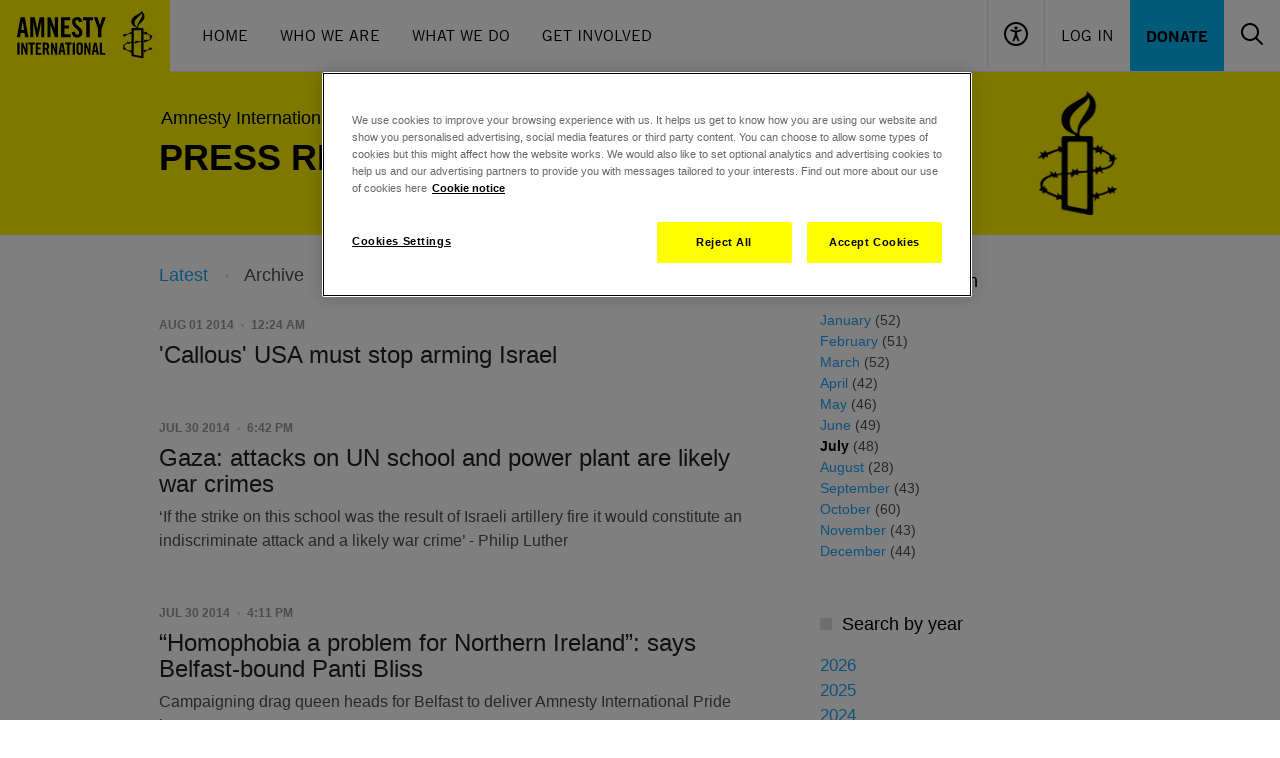

--- FILE ---
content_type: text/html; charset=UTF-8
request_url: https://www.amnesty.org.uk/press-releases/archive/2014/07
body_size: 10989
content:
<!DOCTYPE html>
<html lang="en" dir="ltr">
<head>
  <meta name="google-site-verification" content="-BL3V8HwyZs_-QNs_vWINlUYFwm_IRWJXTN-adLa-aM" />

<script type="application/javascript">
  window.dataLayer = window.dataLayer || [];
</script>

<!-- Start VWO Async SmartCode -->
<link rel="preconnect" href="https://dev.visualwebsiteoptimizer.com" />
<script type='text/plain' class="optanon-category-C0002 ot-vscat-C0002" id='vwoCode'>
  window._vwo_code=window._vwo_code || (function() {
    var account_id=729697,
      version = 1.5,
      settings_tolerance=2000,
      library_tolerance=2500,
      use_existing_jquery=false,
      is_spa=1,
      hide_element='body',
      hide_element_style = '',
      /* DO NOT EDIT BELOW THIS LINE */
      f=false,d=document,vwoCodeEl=d.querySelector('#vwoCode'),code={use_existing_jquery:function(){return use_existing_jquery},library_tolerance:function(){return library_tolerance},hide_element_style:function(){return'{'+hide_element_style+'}'},finish:function(){if(!f){f=true;var e=d.getElementById('_vis_opt_path_hides');if(e)e.parentNode.removeChild(e)}},finished:function(){return f},load:function(e){var t=d.createElement('script');t.fetchPriority='high';t.src=e;t.type='text/javascript';t.onerror=function(){_vwo_code.finish()};d.getElementsByTagName('head')[0].appendChild(t)},getVersion:function(){return version},getMatchedCookies:function(e){var t=[];if(document.cookie){t=document.cookie.match(e)||[]}return t},getCombinationCookie:function(){var e=code.getMatchedCookies(/(?:^|;)\s?(_vis_opt_exp_\d+_combi=[^;$]*)/gi);e=e.map(function(e){try{var t=decodeURIComponent(e);if(!/_vis_opt_exp_\d+_combi=(?:\d+,?)+\s*$/.test(t)){return''}return t}catch(e){return''}});var i=[];e.forEach(function(e){var t=e.match(/([\d,]+)/g);t&&i.push(t.join('-'))});return i.join('|')},init:function(){if(d.URL.indexOf('__vwo_disable__')>-1)return;window.settings_timer=setTimeout(function(){_vwo_code.finish()},settings_tolerance);var e=d.createElement('style'),t=hide_element?hide_element+'{'+hide_element_style+'}':'',i=d.getElementsByTagName('head')[0];e.setAttribute('id','_vis_opt_path_hides');vwoCodeEl&&e.setAttribute('nonce',vwoCodeEl.nonce);e.setAttribute('type','text/css');if(e.styleSheet)e.styleSheet.cssText=t;else e.appendChild(d.createTextNode(t));i.appendChild(e);var n=this.getCombinationCookie();this.load('https://dev.visualwebsiteoptimizer.com/j.php?a='+account_id+'&u='+encodeURIComponent(d.URL)+'&f='+ +is_spa+'&vn='+version+(n?'&c='+n:''));return settings_timer}};window._vwo_settings_timer = code.init();return code;}());
</script>
<!-- End VWO Async SmartCode -->

  <!-- Google Tag Manager -->
  <script>
    (function(w,d,s,l,i){w[l]=w[l]||[];w[l].push({'gtm.start':
        new Date().getTime(),event:'gtm.js'});var f=d.getElementsByTagName(s)[0],
      j=d.createElement(s),dl=l!='dataLayer'?'&l='+l:'';j.async=true;j.src=
      'https://www.googletagmanager.com/gtm.js?id='+i+dl;f.parentNode.insertBefore(j,f);
    })(window,document,'script','dataLayer','GTM-TL3CP4');
  </script>
<!-- End Google Tag Manager -->

  <meta charset="utf-8" />
<link rel="canonical" href="https://www.amnesty.org.uk/press-releases/archive/2014/07" />
<meta name="referrer" content="no-referrer" />
<meta name="sentry-trace" content="16586d05bd5d4004acdb98f586bc1b06-3916b5b136424376" />
<meta name="Generator" content="Drupal 10 (https://www.drupal.org)" />
<meta name="MobileOptimized" content="width" />
<meta name="HandheldFriendly" content="true" />
<meta name="viewport" content="width=device-width, initial-scale=1.0" />
<script src="https://js.stripe.com/v3/"></script>
<meta name="google-site-verification" content="-BL3V8HwyZs_-QNs_vWINlUYFwm_IRWJXTN-adLa-aM" />
<meta property="twitter:account_id" content="8e3t8" />
<meta property="og:image" content="https://www.amnesty.org.uk/files/styles/social_share_image/s3/settings/amnesty_logo_0.jpg?VersionId=qA0vtal7uIyyFfzdjtm85CBfSTsi5Vt0&amp;itok=V8GH6KNO" />
<meta name="robots" content="noindex" />
<link rel="icon" href="/themes/aiuk/favicon.ico" type="image/vnd.microsoft.icon" />

  <title>Press Releases | Archive 2014 July</title>
  <link rel="stylesheet" media="all" href="/sites/default/files/css/css_ezvsplZKt91KpuDyJPEZnTmKy9_KGIY0fk-lafQLS1Y.css?delta=0&amp;language=en&amp;theme=aiuk&amp;include=eJxljlEKwkAMRC-0NUcq2d1QQ5NGklTd21ur-OPPMDwG3iDv64xdeQP81RIjkhQqBpU3BsWD3tzSoJmYV3tOeSWlcmd6BJx5Ueu70He3iFWUKXIIb0tpK3VO89npcJgT_JHyedAaRXBl4Ryn-AWRsEBE" />
<link rel="stylesheet" media="all" href="/sites/default/files/css/css_zreb77YBiIi4_Ijg27NgHgRDBheHG_jxc7B7tOUXP80.css?delta=1&amp;language=en&amp;theme=aiuk&amp;include=eJxljlEKwkAMRC-0NUcq2d1QQ5NGklTd21ur-OPPMDwG3iDv64xdeQP81RIjkhQqBpU3BsWD3tzSoJmYV3tOeSWlcmd6BJx5Ueu70He3iFWUKXIIb0tpK3VO89npcJgT_JHyedAaRXBl4Ryn-AWRsEBE" />

  
</head>
<body>
<a href="#main-content" class="visually-hidden focusable">
  Skip to main content
</a>

  <div class="dialog-off-canvas-main-canvas" data-off-canvas-main-canvas>
    

<header role="banner">
      <div class="flex bg-black md:bg-white w-full max-w-[90rem] mx-auto md:border-b border-gray-200 font-amnestyTradeGothic flex-wrap">
    <div class="md:flex flex-grow items-center hidden h-[4.4375rem]">
    <a href="/"><img src="/themes/aiuk/components/header/assets/logo.svg" alt="Amnesty International UK"/></a>
    <nav aria-label="Main Navigation" class="px-4">
      <ul class="flex text-black">
                  <li><a href="/" class="inline-block uppercase leading-[4.4375rem] h-[4.4375rem] px-4 border-b-4 hover:border-black border-transparent transition-colors"  data-tracking-id="main-nav-item Home">Home</a></li>
                  <li><a href="/issues/about-amnesty-international-uk" class="inline-block uppercase leading-[4.4375rem] h-[4.4375rem] px-4 border-b-4 hover:border-black border-transparent transition-colors"  data-tracking-id="main-nav-item Who We Are">Who We Are</a></li>
                  <li><a href="/issues" class="inline-block uppercase leading-[4.4375rem] h-[4.4375rem] px-4 border-b-4 hover:border-black border-transparent transition-colors"  data-tracking-id="main-nav-item What We Do">What We Do</a></li>
                  <li><a href="/get-involved" class="inline-block uppercase leading-[4.4375rem] h-[4.4375rem] px-4 border-b-4 hover:border-black border-transparent transition-colors"  data-tracking-id="main-nav-item Get Involved">Get Involved</a></li>
              </ul>
    </nav>
  </div>

    <div class="md:flex flex-grow justify-end flex-wrap hidden h-[4.4375rem]">
    <button class="px-4 border-l border-b-4 border-b-transparent hover:border-b-black transition-colors" data-header-accessibility="toggle"><img src="/themes/aiuk/components/header/assets/accessibility.svg" alt="Accessibility controls"></button>
          <a href="/user/login?destination=/press-releases/archive/2014/07" rel="nofollow" class="inline-block uppercase leading-[4.4375rem] h-[4.4375rem] px-4 border-l border-b-4 hover:border-b-black transition-colors border-b-transparent">Log In</a>
        <a href="/donate" data-tracking-id="main-nav-primary-item" class="px-4 hover:bg-black hover:text-amnesty-blue bg-amnesty-blue uppercase transition-colors leading-[4.4375rem] h-[4.4375rem] font-bold">Donate</a>
    <div class="overflow-hidden invisible flex items-center w-0 transition-all" data-header-search="container">
      <form action="/search" class="px-4 relative">
        <input name="query" type="text" class="pl-4 pr-[50px] max-w-[17.125rem] font-sans border border-gray-200 h-[3.625rem] placeholder:text-black" placeholder="Search" role="searchbox" aria-label="Search the site">
        <button type="submit" class="absolute top-0 right-[16px] p-4" aria-label="Submit search"><img src="/themes/aiuk/components/header/assets/search.svg" alt="Search icon"></button>
      </form>
    </div>
    <button class="px-4 border-b-4 border-b-transparent hover:border-b-black transition-colors" data-header-search="toggle">
      <img src="/themes/aiuk/components/header/assets/search.svg" alt="Toggle search">
      <img src="/themes/aiuk/components/header/assets/close.svg" class="hidden" alt="Toggle search">
    </button>
  </div>

    <a href="/" class="md:hidden h-[4.375]"><img src="/themes/aiuk/components/header/assets/logo_small.svg" alt="Amnesty International UK"/></a>
  <div class="flex flex-grow h-[4.375] flex-wrap items-center justify-end md:hidden">
    <button class="grow border-l h-full items-center" data-header-accessibility="toggle"><img src="/themes/aiuk/components/header/assets/accessibility_small.svg" class="mx-auto" alt="Accessibility controls"></button>
          <a href="/user/login?destination=/press-releases/archive/2014/07" rel="nofollow" class="grow flex items-center border-l h-full mx-auto" aria-label="Log in"><img src="/themes/aiuk/components/header/assets/user_small.svg" class="mx-auto" alt="Log in"></a>
        <button class="grow border-l h-full" data-header-search="toggle-mobile">
      <img src="/themes/aiuk/components/header/assets/search_small.svg" class="mx-auto" alt="Open search">
      <img src="/themes/aiuk/components/header/assets/close_small.svg" class="hidden mx-auto" alt="Close search">
    </button>
    <button class="grow border-l h-full" data-header-menu="toggle">
      <img src="/themes/aiuk/components/header/assets/menu_small.svg" class="mx-auto" alt="Open menu">
      <img src="/themes/aiuk/components/header/assets/close_small.svg" class="hidden mx-auto" alt="Close menu">
    </button>
  </div>
  <div class="flex flex-grow basis-full items-center justify-end md:hidden">
    <div class="overflow-hidden flex w-full h-0 transition-all" data-header-search="container-mobile">
      <form action="/search" class="w-full p-2 relative">
        <input name="query" type="text" class="pl-4 pr-[50px] w-full font-sans border border-gray-200 h-[3.625rem] placeholder:text-black" placeholder="Search" role="searchbox" aria-label="Search the site">
        <button type="submit" class="absolute top-[10px] right-[2px] p-4" aria-label="Submit search"><img src="/themes/aiuk/components/header/assets/search.svg" alt="Search icon"></button>
      </form>
    </div>
  </div>

    <div class="w-full bg-[#F0F0F0] max-h-0 transition-max-height overflow-hidden invisible" data-header-accessibility="menu">
    <div class="max-w-screen-lg mx-auto px-6 py-9 md:px-4 md:py-24">
      
<div>
  <div class="flex justify-between pb-8">
    <h3 class="text-5xl font-amnestyTradeGothicNarrow uppercase font-bold">Accessibility</h3>
    <button data-header-accessibility="toggle">
      <span class="font-bold pr-1">Close</span>
      <svg class="inline-block" xmlns="http://www.w3.org/2000/svg" width="24" height="24" viewBox="0 0 24 24" fill="none">
        <path d="M13.6328 11.945L21.7328 3.84495C21.9149 3.63239 22.01 3.35898 21.9992 3.07934C21.9884 2.7997 21.8724 2.53443 21.6746 2.33655C21.4767 2.13867 21.2114 2.02274 20.9318 2.01194C20.6521 2.00114 20.3787 2.09626 20.1662 2.27829L12.0662 10.3783L3.96616 2.26717C3.7536 2.08514 3.48019 1.99003 3.20055 2.00083C2.9209 2.01163 2.65564 2.12755 2.45776 2.32544C2.25987 2.52332 2.14395 2.78859 2.13315 3.06823C2.12235 3.34787 2.21746 3.62128 2.39949 3.83384L10.4995 11.945L2.38838 20.045C2.27207 20.1446 2.1776 20.2671 2.11091 20.405C2.04422 20.5428 2.00674 20.693 2.00083 20.846C1.99492 20.999 2.0207 21.1516 2.07656 21.2942C2.13242 21.4368 2.21715 21.5663 2.32544 21.6746C2.43372 21.7828 2.56322 21.8676 2.7058 21.9234C2.84838 21.9793 3.00098 22.0051 3.154 21.9992C3.30702 21.9933 3.45717 21.9558 3.59502 21.8891C3.73287 21.8224 3.85544 21.7279 3.95505 21.6116L12.0662 13.5116L20.1662 21.6116C20.3787 21.7936 20.6521 21.8888 20.9318 21.878C21.2114 21.8672 21.4767 21.7512 21.6746 21.5534C21.8724 21.3555 21.9884 21.0902 21.9992 20.8106C22.01 20.5309 21.9149 20.2575 21.7328 20.045L13.6328 11.945Z" fill="black"/>
      </svg>
    </button>
  </div>

  <form class="js-accessibility-settings">
    <div class="pb-8">
      <h4 class="text-xl font-bold tracking-[0.0275rem] uppercase font-amnestyTradeGothicNarrow">Text size</h4>
      <p><p>All popular browsers allow zooming in and out by pressing the Ctrl (Cmd in OS X) and + or - keys. Or alternatively hold down the Ctrl key and scroll up or down with the mouse.</p>
</p>
    </div>

    <div class="pb-8 flex gap-12">
      <div>
        <h4 class="text-xl font-bold tracking-[0.0275rem] uppercase pb-2 font-amnestyTradeGothicNarrow">Line height</h4>
          <div>
    <input id="line_height-1" type="radio"  value="1" name="line_height" class='class="js-newsletter-dob-toggle relative h-6 w-6 appearance-none before:border before:cursor-pointer before:border-[#B6B6B6] before:absolute before:h-6 before:w-6 before:bg-white before:content-[&quot;&quot;] before:rounded-full after:z-[1] after:absolute after:h-3 after:w-3 checked:after:bg-black checked:before:bg-amnesty-yellow after:cursor-pointer after:rounded-full after:[transform:translate(-50%,-50%)] after:left-1/2 after:top-1/2 form-radio"'>
    <label for="line_height-1" class="mt-px inline-block hover:cursor-pointer align-top leading-6 option">Increased</label>
  </div>

          <div>
    <input id="line_height-" type="radio" checked value="" name="line_height" class='class="js-newsletter-dob-toggle relative h-6 w-6 appearance-none before:border before:cursor-pointer before:border-[#B6B6B6] before:absolute before:h-6 before:w-6 before:bg-white before:content-[&quot;&quot;] before:rounded-full after:z-[1] after:absolute after:h-3 after:w-3 checked:after:bg-black checked:before:bg-amnesty-yellow after:cursor-pointer after:rounded-full after:[transform:translate(-50%,-50%)] after:left-1/2 after:top-1/2 form-radio"'>
    <label for="line_height-" class="mt-px inline-block hover:cursor-pointer align-top leading-6 option">Default</label>
  </div>

      </div>
      <div>
        <h4 class="text-xl font-bold tracking-[0.0275rem] uppercase pb-2 font-amnestyTradeGothicNarrow">Contrast</h4>
          <div>
    <input id="contrast-1" type="radio"  value="1" name="contrast" class='class="js-newsletter-dob-toggle relative h-6 w-6 appearance-none before:border before:cursor-pointer before:border-[#B6B6B6] before:absolute before:h-6 before:w-6 before:bg-white before:content-[&quot;&quot;] before:rounded-full after:z-[1] after:absolute after:h-3 after:w-3 checked:after:bg-black checked:before:bg-amnesty-yellow after:cursor-pointer after:rounded-full after:[transform:translate(-50%,-50%)] after:left-1/2 after:top-1/2 form-radio"'>
    <label for="contrast-1" class="mt-px inline-block hover:cursor-pointer align-top leading-6 option">High contrast</label>
  </div>

          <div>
    <input id="contrast-" type="radio" checked value="" name="contrast" class='class="js-newsletter-dob-toggle relative h-6 w-6 appearance-none before:border before:cursor-pointer before:border-[#B6B6B6] before:absolute before:h-6 before:w-6 before:bg-white before:content-[&quot;&quot;] before:rounded-full after:z-[1] after:absolute after:h-3 after:w-3 checked:after:bg-black checked:before:bg-amnesty-yellow after:cursor-pointer after:rounded-full after:[transform:translate(-50%,-50%)] after:left-1/2 after:top-1/2 form-radio"'>
    <label for="contrast-" class="mt-px inline-block hover:cursor-pointer align-top leading-6 option">Default</label>
  </div>

      </div>
    </div>

    <div class="flex">
      <input type="submit" class="uppercase font-amnestyTradeGothicNarrow cursor-pointer text-[1.125rem] font-bold tracking-[0.0225rem] bg-black text-amnesty-yellow hover:bg-amnesty-yellow hover:text-black transition-colors px-6 py-3 js-accessibility-settings-save" value="Save settings"/>
      <input type="submit" class="uppercase font-amnestyTradeGothicNarrow cursor-pointer text-[1.125rem] font-bold tracking-[0.0225rem] px-6 py-3 js-accessibility-settings-reset" value="Restore defaults"/>
    </div>
  </form>
</div>
    </div>
  </div>

    <div class="hidden md:hidden" data-header-menu="menu">
    <nav aria-label="Main Navigation">
      <ul class="text-black pt-6 pb-9 px-6">
                  <li><a href="/" class="text-white uppercase inline-block py-3 text-xl " data-tracking-id="main-nav-item Home">Home</a></li>
                  <li><a href="/issues/about-amnesty-international-uk" class="text-white uppercase inline-block py-3 text-xl " data-tracking-id="main-nav-item Who We Are">Who We Are</a></li>
                  <li><a href="/issues" class="text-white uppercase inline-block py-3 text-xl " data-tracking-id="main-nav-item What We Do">What We Do</a></li>
                  <li><a href="/get-involved" class="text-white uppercase inline-block py-3 text-xl " data-tracking-id="main-nav-item Get Involved">Get Involved</a></li>
                <li><a href="/donate" data-tracking-id="main-nav-primary-item" class="inline-block mt-6 py-2 px-6 hover:bg-black hover:text-amnesty-blue bg-amnesty-blue uppercase transition-colors leading-7 font-bold">Donate</a></li>
      </ul>
    </nav>
  </div>

    <div class="hidden md:hidden" data-header-user-menu="menu">
    <nav aria-label="User Navigation">
      <ul class="text-black pt-6 pb-9 px-6">
              </ul>
    </nav>
  </div>
</div>
<div data-drupal-messages-fallback class="hidden"></div>


</header>
<div class="main legacy-proto">
  <div class="page-header page-header--palette-1 ">
  <div class="container">
    <div id="message-popup__wrapper" style="display: none;">
  <div data-drupal-messages-fallback class="hidden"></div>
</div>

    
    <div class="row">
      <div class="col-sm-12 col-md-9">
            <div class="page-header__breadcrumbs">
    <ul class="breadcrumbs breadcrumbs--palette-9">
      <li class="breadcrumbs__item">
                                        <a href="/" class="breadcrumbs__link" title="Return to the home page">Amnesty International UK</a>
                                        /
                                <a href="/get-involved" class="breadcrumbs__link">Get involved</a>
                        </li>
    </ul>
  </div>


        <div class="page-header__title page-title--uppercase page-header__title--palette-9">
                      <h1 class="page-title ">Press releases in 2014</h1>
                            </div>
      </div>
      <div class="col-md-3 hidden-xs hidden-sm">
        <div class="page-header__logo">
          <a href="/" class="site-logo" tabindex="-1">
            <i class="site-logo__icon site-logo__icon--palette-9"></i>
            <span class="site-logo__label">Amnesty International UK</span>
          </a>
        </div>
      </div>
    </div>
  </div>
</div>


  <div class="page-section page-section--outer">
    <div class="container">
      <div class="row">
        <div class="col-md-8">
            <div class="views-element-container">  <div class="press-releases">
    <ul class="page-nav">
      <li class="page-nav__item page-nav__item--first">
        <a href="/press-releases">Latest</a>
      </li>
      <li class="page-nav__item">Archive</li>
    </ul>
        <div class="views-row"><div class="article-summary">
  <div class="article-summary__date">
    <time datetime="2014-08-01T00:24:20+01:00">Aug 01 2014</time>

    <span class="article-summary__time"><time datetime="2014-08-01T00:24:20+01:00">12:24 am</time>
</span>
  </div>
  <div class="article-summary__title">
    <a href="/press-releases/callous-usa-must-stop-arming-israel" hreflang="en">&#039;Callous&#039; USA must stop arming Israel</a>
  </div>
  <div class="article-summary__lede article-summary__lede--blog">
      


  </div>
</div>
</div>
    <div class="views-row"><div class="article-summary">
  <div class="article-summary__date">
    <time datetime="2014-07-30T18:42:30+01:00">Jul 30 2014</time>

    <span class="article-summary__time"><time datetime="2014-07-30T18:42:30+01:00">6:42 pm</time>
</span>
  </div>
  <div class="article-summary__title">
    <a href="/press-releases/gaza-attacks-un-school-and-power-plant-are-likely-war-crimes" hreflang="en">Gaza: attacks on UN school and power plant are likely war crimes</a>
  </div>
  <div class="article-summary__lede article-summary__lede--blog">
      <p>‘If the strike on this school was the result of Israeli artillery fire it would constitute an indiscriminate attack and a likely war crime’ - Philip Luther</p>



  </div>
</div>
</div>
    <div class="views-row"><div class="article-summary">
  <div class="article-summary__date">
    <time datetime="2014-07-30T16:11:55+01:00">Jul 30 2014</time>

    <span class="article-summary__time"><time datetime="2014-07-30T16:11:55+01:00">4:11 pm</time>
</span>
  </div>
  <div class="article-summary__title">
    <a href="/press-releases/%E2%80%9Chomophobia-problem-northern-ireland%E2%80%9D-says-belfast-bound-panti-bliss" hreflang="en">“Homophobia a problem for Northern Ireland”: says Belfast-bound Panti Bliss</a>
  </div>
  <div class="article-summary__lede article-summary__lede--blog">
      <p>Campaigning drag queen heads for Belfast to deliver Amnesty International Pride lecture</p>



  </div>
</div>
</div>
    <div class="views-row"><div class="article-summary">
  <div class="article-summary__date">
    <time datetime="2014-07-30T11:30:31+01:00">Jul 30 2014</time>

    <span class="article-summary__time"><time datetime="2014-07-30T11:30:31+01:00">11:30 am</time>
</span>
  </div>
  <div class="article-summary__title">
    <a href="/press-releases/usa-fresh-call-release-chelsea-manning-exactly-one-year-after-conviction" hreflang="en">USA: fresh call for release of Chelsea Manning exactly one year after conviction</a>
  </div>
  <div class="article-summary__lede article-summary__lede--blog">
      <p>‘It is an absolute outrage that Chelsea Manning is currently languishing behind bars’ Erika Guevara Rosas</p>



  </div>
</div>
</div>
    <div class="views-row"><div class="article-summary">
  <div class="article-summary__date">
    <time datetime="2014-07-29T16:53:56+01:00">Jul 29 2014</time>

    <span class="article-summary__time"><time datetime="2014-07-29T16:53:56+01:00">4:53 pm</time>
</span>
  </div>
  <div class="article-summary__title">
    <a href="/press-releases/kosovo-announcement-kla-be-indicted-over-killings-strongly-welcomed" hreflang="en">Kosovo: announcement that KLA to be indicted over killings strongly welcomed</a>
  </div>
  <div class="article-summary__lede article-summary__lede--blog">
      <p>‘This is hopefully a step towards justice for the families of up to 400 Kosovo Serbs believed to have been abducted by the KLA’ - Sian Jones</p>



  </div>
</div>
</div>
    <div class="views-row"><div class="article-summary">
  <div class="article-summary__date">
    <time datetime="2014-07-29T14:49:06+01:00">Jul 29 2014</time>

    <span class="article-summary__time"><time datetime="2014-07-29T14:49:06+01:00">2:49 pm</time>
</span>
  </div>
  <div class="article-summary__title">
    <a href="/press-releases/eu-must-close-all-loopholes-torture-trade" hreflang="en">The EU must close all loopholes in the torture trade </a>
  </div>
  <div class="article-summary__lede article-summary__lede--blog">
      


  </div>
</div>
</div>
    <div class="views-row"><div class="article-summary">
  <div class="article-summary__date">
    <time datetime="2014-07-25T17:01:00+01:00">Jul 25 2014</time>

    <span class="article-summary__time"><time datetime="2014-07-25T17:01:00+01:00">5:01 pm</time>
</span>
  </div>
  <div class="article-summary__title">
    <a href="/press-releases/burundi-impending-conflict-fears-country-terrorised-youth-wing" hreflang="en">Burundi: Impending conflict fears as country terrorised by youth wing </a>
  </div>
  <div class="article-summary__lede article-summary__lede--blog">
      <p>Government’s youth wing kill, harass and beat opponents Public gatherings banned Political opponents arrested after speaking out</p>



  </div>
</div>
</div>
    <div class="views-row"><div class="article-summary">
  <div class="article-summary__date">
    <time datetime="2014-07-24T18:22:37+01:00">Jul 24 2014</time>

    <span class="article-summary__time"><time datetime="2014-07-24T18:22:37+01:00">6:22 pm</time>
</span>
  </div>
  <div class="article-summary__title">
    <a href="/press-releases/iccs-move-rubber-stamp-al-senussis-trial-libya-wrong-decision" hreflang="en">ICC&#039;s move to rubber-stamp Al-Senussi&#039;s trial in Libya is wrong decision</a>
  </div>
  <div class="article-summary__lede article-summary__lede--blog">
      <p>‘Today’s decision, which effectively sanctions unfair legal proceedings against Abdallah al-Senussi, is deeply troubling’ - Stephanie Barbour</p>



  </div>
</div>
</div>
    <div class="views-row"><div class="article-summary">
  <div class="article-summary__date">
    <time datetime="2014-07-24T16:57:26+01:00">Jul 24 2014</time>

    <span class="article-summary__time"><time datetime="2014-07-24T16:57:26+01:00">4:57 pm</time>
</span>
  </div>
  <div class="article-summary__title">
    <a href="/press-releases/usa-arizonas-botched-execution-yet-another-reminder-need-abolition" hreflang="en">USA: Arizona&#039;s botched execution yet another reminder of need for abolition</a>
  </div>
  <div class="article-summary__lede article-summary__lede--blog">
      


  </div>
</div>
</div>
    <div class="views-row"><div class="article-summary">
  <div class="article-summary__date">
    <time datetime="2014-07-23T13:28:26+01:00">Jul 23 2014</time>

    <span class="article-summary__time"><time datetime="2014-07-23T13:28:26+01:00">1:28 pm</time>
</span>
  </div>
  <div class="article-summary__title">
    <a href="/press-releases/uk-arms-sales-astonishing-weapons-are-being-sent-russia" hreflang="en">UK arms sales: &#039;astonishing&#039; that weapons are being sent to Russia</a>
  </div>
  <div class="article-summary__lede article-summary__lede--blog">
      


  </div>
</div>
</div>

  </div>
    <div class="pager clearfix">
    <ul class="pager__list">
              <li class="pager__item pager__item--previous ">
          <a href="/press-releases/archive/2014/07?page=1" class="pager__link">
            Older
          </a>
        </li>
                  <div class="pager__counter">
      </div>
    </ul>
  </div>

</div>


          <div class="pr-filter hidden-md hidden-lg">
  <div class="pr-filter__title">Search by month</div>
  <select class="input__select js-display-by-month pr-filter__select">
    <option value="#">-</option>
      </select>
</div>
          <div class="pr-filter hidden-md hidden-lg">
  <div class="pr-filter__title">Search by year</div>
  <select class="input__select js-display-by-year pr-filter__select">
    <option value="#">-</option>
                  <option value="/press-releases/archive/2026">2026</option>
                        <option value="/press-releases/archive/2025">2025</option>
                        <option value="/press-releases/archive/2024">2024</option>
                        <option value="/press-releases/archive/2023">2023</option>
                        <option value="/press-releases/archive/2022">2022</option>
                        <option value="/press-releases/archive/2021">2021</option>
                        <option value="/press-releases/archive/2020">2020</option>
                        <option value="/press-releases/archive/2019">2019</option>
                        <option value="/press-releases/archive/2018">2018</option>
                        <option value="/press-releases/archive/2017">2017</option>
                        <option value="/press-releases/archive/2016">2016</option>
                        <option value="/press-releases/archive/2015">2015</option>
                        <option value="/press-releases/archive/2014" selected="selected">2014</option>
                        <option value="/press-releases/archive/2013">2013</option>
                        <option value="/press-releases/archive/2012">2012</option>
                        <option value="/press-releases/archive/2011">2011</option>
                        <option value="/press-releases/archive/2010">2010</option>
                        <option value="/press-releases/archive/2009">2009</option>
                        <option value="/press-releases/archive/2008">2008</option>
                        <option value="/press-releases/archive/2007">2007</option>
                        <option value="/press-releases/archive/2006">2006</option>
                        <option value="/press-releases/archive/2005">2005</option>
                        <option value="/press-releases/archive/2004">2004</option>
                        <option value="/press-releases/archive/2003">2003</option>
                        <option value="/press-releases/archive/2002">2002</option>
                        <option value="/press-releases/archive/2001">2001</option>
                        <option value="/press-releases/archive/2000">2000</option>
                        <option value="/press-releases/archive/1999">1999</option>
                        <option value="/press-releases/archive/1998">1998</option>
            </select>
</div>

          
        </div>
                <div class="col-md-4">
          <div class="sidebar">
            <div class="views-element-container"><div class="sidebar-block hidden-sm hidden-xs">
  <h3 class="sidebar-block__title"><span class="sidebar-block__icon"></span>Search by month</h3>

  <div class="sidebar-block__content">
    <ul>
        <li>
    <a href="/press-releases/archive/2014/01" class="link--thin link--arrow">January</a>
    (52)
  </li>
  <li>
    <a href="/press-releases/archive/2014/02" class="link--thin link--arrow">February</a>
    (51)
  </li>
  <li>
    <a href="/press-releases/archive/2014/03" class="link--thin link--arrow">March</a>
    (52)
  </li>
  <li>
    <a href="/press-releases/archive/2014/04" class="link--thin link--arrow">April</a>
    (42)
  </li>
  <li>
    <a href="/press-releases/archive/2014/05" class="link--thin link--arrow">May</a>
    (46)
  </li>
  <li>
    <a href="/press-releases/archive/2014/06" class="link--thin link--arrow">June</a>
    (49)
  </li>
  <li>
    <a href="/press-releases/archive/2014/07" class="link--thin link--arrow link--active">July</a>
    (48)
  </li>
  <li>
    <a href="/press-releases/archive/2014/08" class="link--thin link--arrow">August</a>
    (28)
  </li>
  <li>
    <a href="/press-releases/archive/2014/09" class="link--thin link--arrow">September</a>
    (43)
  </li>
  <li>
    <a href="/press-releases/archive/2014/10" class="link--thin link--arrow">October</a>
    (60)
  </li>
  <li>
    <a href="/press-releases/archive/2014/11" class="link--thin link--arrow">November</a>
    (43)
  </li>
  <li>
    <a href="/press-releases/archive/2014/12" class="link--thin link--arrow">December</a>
    (44)
  </li>

    </ul>
  </div>
</div>
</div>
<div class="views-element-container"><div class="sidebar-block sidebar-block--years hidden-sm hidden-xs">
  <h3 class="sidebar-block__title"><span class="sidebar-block__icon"></span>Search by year</h3>
  <div class="sidebar-block__content">
    <ul>
          <div class="views-row"><li>
  <a href="/press-releases/archive/2026" class="link--thin link--arrow">2026</a>
</li>
</div>
    <div class="views-row"><li>
  <a href="/press-releases/archive/2025" class="link--thin link--arrow">2025</a>
</li>
</div>
    <div class="views-row"><li>
  <a href="/press-releases/archive/2024" class="link--thin link--arrow">2024</a>
</li>
</div>
    <div class="views-row"><li>
  <a href="/press-releases/archive/2023" class="link--thin link--arrow">2023</a>
</li>
</div>
    <div class="views-row"><li>
  <a href="/press-releases/archive/2022" class="link--thin link--arrow">2022</a>
</li>
</div>
    <div class="views-row"><li>
  <a href="/press-releases/archive/2021" class="link--thin link--arrow">2021</a>
</li>
</div>
    <div class="views-row"><li>
  <a href="/press-releases/archive/2020" class="link--thin link--arrow">2020</a>
</li>
</div>
    <div class="views-row"><li>
  <a href="/press-releases/archive/2019" class="link--thin link--arrow">2019</a>
</li>
</div>
    <div class="views-row"><li>
  <a href="/press-releases/archive/2018" class="link--thin link--arrow">2018</a>
</li>
</div>
    <div class="views-row"><li>
  <a href="/press-releases/archive/2017" class="link--thin link--arrow">2017</a>
</li>
</div>
    <div class="views-row"><li>
  <a href="/press-releases/archive/2016" class="link--thin link--arrow">2016</a>
</li>
</div>
    <div class="views-row"><li>
  <a href="/press-releases/archive/2015" class="link--thin link--arrow">2015</a>
</li>
</div>
    <div class="views-row"><li>
  <a href="/press-releases/archive/2014" class="link--thin link--arrow link--active">2014</a>
</li>
</div>
    <div class="views-row"><li>
  <a href="/press-releases/archive/2013" class="link--thin link--arrow">2013</a>
</li>
</div>
    <div class="views-row"><li>
  <a href="/press-releases/archive/2012" class="link--thin link--arrow">2012</a>
</li>
</div>
    <div class="views-row"><li>
  <a href="/press-releases/archive/2011" class="link--thin link--arrow">2011</a>
</li>
</div>
    <div class="views-row"><li>
  <a href="/press-releases/archive/2010" class="link--thin link--arrow">2010</a>
</li>
</div>
    <div class="views-row"><li>
  <a href="/press-releases/archive/2009" class="link--thin link--arrow">2009</a>
</li>
</div>
    <div class="views-row"><li>
  <a href="/press-releases/archive/2008" class="link--thin link--arrow">2008</a>
</li>
</div>
    <div class="views-row"><li>
  <a href="/press-releases/archive/2007" class="link--thin link--arrow">2007</a>
</li>
</div>
    <div class="views-row"><li>
  <a href="/press-releases/archive/2006" class="link--thin link--arrow">2006</a>
</li>
</div>
    <div class="views-row"><li>
  <a href="/press-releases/archive/2005" class="link--thin link--arrow">2005</a>
</li>
</div>
    <div class="views-row"><li>
  <a href="/press-releases/archive/2004" class="link--thin link--arrow">2004</a>
</li>
</div>
    <div class="views-row"><li>
  <a href="/press-releases/archive/2003" class="link--thin link--arrow">2003</a>
</li>
</div>
    <div class="views-row"><li>
  <a href="/press-releases/archive/2002" class="link--thin link--arrow">2002</a>
</li>
</div>
    <div class="views-row"><li>
  <a href="/press-releases/archive/2001" class="link--thin link--arrow">2001</a>
</li>
</div>
    <div class="views-row"><li>
  <a href="/press-releases/archive/2000" class="link--thin link--arrow">2000</a>
</li>
</div>
    <div class="views-row"><li>
  <a href="/press-releases/archive/1999" class="link--thin link--arrow">1999</a>
</li>
</div>
    <div class="views-row"><li>
  <a href="/press-releases/archive/1998" class="link--thin link--arrow">1998</a>
</li>
</div>

    </ul>
  </div>
</div>
</div>

          </div>
        </div>
              </div>
    </div>
  </div>
</div>
  <footer role="contentinfo">
        <div id="newsletter-signup-footer" class="newsletter-signup-form bg-white" data-newsletter-signup="container">
  <div class="p-7 bg-amnesty-yellow">
    <h3 data-newsletter-signup="message-container" class="text-2xl font-bold uppercase font-amnestyTradeGothicNarrow text-center" style="display: none">Join our email list</h3>
    <form class="flex justify-center gap-4 flex-wrap md:flex-nowrap" action="/aiuk-newsletter/sign-up-form/newsletter-signup-footer" method="POST" data-newsletter-signup="form">
      <label for="footer-email" class="text-2xl leading-10 font-bold uppercase font-amnestyTradeGothicNarrow">Join our email list</label>
      <input class="py-2.5 px-4" id="footer-email" type="text" name="email" placeholder="Your email">
      <button class="uppercase font-amnestyTradeGothicNarrow text-[1.125rem] font-bold tracking-[0.0225rem] bg-black text-amnesty-yellow hover:bg-amnesty-yellow hover:text-black transition-colors px-6 py-2" type="submit" data-newsletter-signup="submit" data-tracking-id="newsletter-sign-up-show">Sign up <i class="fa-solid fa-angle-right"></i></button>
    </form>
    <div class="flex justify-center" data-newsletter-signup="loading" style="display: none;">
      <svg xmlns="http://www.w3.org/2000/svg" width="60" height="15" viewBox="0 0 120 30" class="">
  <circle cx="15" cy="15" r="15">
    <animate attributeName="r" from="15" to="15" begin="0s" dur="0.8s" values="15;9;15" calcMode="linear" repeatCount="indefinite"></animate>
    <animate attributeName="fill-opacity" from="1" to="1" begin="0s" dur="0.8s" values="1;.5;1" calcMode="linear" repeatCount="indefinite"></animate>
  </circle>
  <circle cx="60" cy="15" r="9" fill-opacity="0.3">
    <animate attributeName="r" from="9" to="9" begin="0s" dur="0.8s" values="9;15;9" calcMode="linear" repeatCount="indefinite"></animate>
    <animate attributeName="fill-opacity" from="0.5" to="0.5" begin="0s" dur="0.8s" values=".5;1;.5" calcMode="linear" repeatCount="indefinite"></animate>
  </circle>
  <circle cx="105" cy="15" r="15">
    <animate attributeName="r" from="15" to="15" begin="0s" dur="0.8s" values="15;9;15" calcMode="linear" repeatCount="indefinite"></animate>
    <animate attributeName="fill-opacity" from="1" to="1" begin="0s" dur="0.8s" values="1;.5;1" calcMode="linear" repeatCount="indefinite"></animate>
  </circle>
</svg>
    </div>
  </div>
  <div class="p-7" data-newsletter-signup="form-wrapper" style="display: none">
    <div data-newsletter-signup="form-error-container"></div>
    <div data-newsletter-signup="form-container" class="flex justify-center max-w-screen-lg mx-auto px-4"></div>
  </div>
</div>
<div id="footer-nav" class="bg-[#EEE]">
    <div class="hidden md:flex px-4 py-12 max-w-screen-lg mx-auto">
          <div class="basis-1/4">
        <h6 class="text-2xl uppercase font-bold font-amnestyTradeGothicNarrow mb-3">About this site</h6>
        <ul>
                      <li><i class="fa-solid fa-angle-right"></i> <a href="/website-terms-and-conditions" class="my-1 inline-block border-b-2 border-transparent hover:border-black transition-colors ">Terms And Conditions</a></li>
                      <li><i class="fa-solid fa-angle-right"></i> <a href="/our-cookies-statement" class="my-1 inline-block border-b-2 border-transparent hover:border-black transition-colors ">Cookies Statement</a></li>
                      <li><i class="fa-solid fa-angle-right"></i> <a href="#cookie-settings" class="my-1 inline-block border-b-2 border-transparent hover:border-black transition-colors ot-sdk-show-settings">Cookies settings</a></li>
                      <li><i class="fa-solid fa-angle-right"></i> <a href="/privacy-policy" class="my-1 inline-block border-b-2 border-transparent hover:border-black transition-colors ">Privacy Notice</a></li>
                      <li><i class="fa-solid fa-angle-right"></i> <a href="/community-rules" class="my-1 inline-block border-b-2 border-transparent hover:border-black transition-colors ">Community Rules</a></li>
                  </ul>
      </div>
          <div class="basis-1/4">
        <h6 class="text-2xl uppercase font-bold font-amnestyTradeGothicNarrow mb-3">Get in touch</h6>
        <ul>
                      <li><i class="fa-solid fa-angle-right"></i> <a href="/contact-us" class="my-1 inline-block border-b-2 border-transparent hover:border-black transition-colors ">Contact Us</a></li>
                      <li><i class="fa-solid fa-angle-right"></i> <a href="/jobs" class="my-1 inline-block border-b-2 border-transparent hover:border-black transition-colors ">Work for Amnesty</a></li>
                      <li><i class="fa-solid fa-angle-right"></i> <a href="/events" class="my-1 inline-block border-b-2 border-transparent hover:border-black transition-colors ">Events</a></li>
                      <li><i class="fa-solid fa-angle-right"></i> <a href="/visiting-our-new-office-easton-street" class="my-1 inline-block border-b-2 border-transparent hover:border-black transition-colors ">Find Our Office</a></li>
                  </ul>
      </div>
          <div class="basis-1/4">
        <h6 class="text-2xl uppercase font-bold font-amnestyTradeGothicNarrow mb-3">Quick links</h6>
        <ul>
                      <li><i class="fa-solid fa-angle-right"></i> <a href="/urgent-actions" class="my-1 inline-block border-b-2 border-transparent hover:border-black transition-colors ">Urgent Actions</a></li>
                      <li><i class="fa-solid fa-angle-right"></i> <a href="/amnestyshop" class="my-1 inline-block border-b-2 border-transparent hover:border-black transition-colors ">Amnesty Shop</a></li>
                      <li><i class="fa-solid fa-angle-right"></i> <a href="/amnesty-structure-board-and-governance" class="my-1 inline-block border-b-2 border-transparent hover:border-black transition-colors ">Governance</a></li>
                      <li><i class="fa-solid fa-angle-right"></i> <a href="https://www.amnesty.org.uk/media-centre" class="my-1 inline-block border-b-2 border-transparent hover:border-black transition-colors ">Media Centre</a></li>
                      <li><i class="fa-solid fa-angle-right"></i> <a href="/education" class="my-1 inline-block border-b-2 border-transparent hover:border-black transition-colors ">Education And Training</a></li>
                      <li><i class="fa-solid fa-angle-right"></i> <a href="/safeguarding" class="my-1 inline-block border-b-2 border-transparent hover:border-black transition-colors ">Safeguarding</a></li>
                      <li><i class="fa-solid fa-angle-right"></i> <a href="/resources" class="my-1 inline-block border-b-2 border-transparent hover:border-black transition-colors ">Other Resources</a></li>
                  </ul>
      </div>
        <div class="basis-1/4">
      <h6 class="text-2xl uppercase font-bold font-amnestyTradeGothicNarrow mb-3">Follow us</h6>
      <ul>
                  <li><i class="fa-brands fa-square-facebook inline-block w-6"></i><a target="_blank" href="https://www.facebook.com/AmnestyUK" data-tracking-id="footer-social" class="my-1 inline-block border-b-2 border-transparent hover:border-black transition-colors">Facebook</a></li>
                  <li><i class="fa-brands fa-square-x-twitter inline-block w-6"></i><a target="_blank" href="https://twitter.com/amnestyuk" data-tracking-id="footer-social" class="my-1 inline-block border-b-2 border-transparent hover:border-black transition-colors">X (Twitter)</a></li>
                  <li><i class="fa-brands fa-instagram inline-block w-6"></i><a target="_blank" href="https://instagram.com/amnestyuk/" data-tracking-id="footer-social" class="my-1 inline-block border-b-2 border-transparent hover:border-black transition-colors">Instagram</a></li>
                  <li><i class="fa-brands fa-linkedin inline-block w-6"></i><a target="_blank" href="https://www.linkedin.com/company/amnesty-international-uk/" data-tracking-id="footer-social" class="my-1 inline-block border-b-2 border-transparent hover:border-black transition-colors">LinkedIn</a></li>
                  <li><i class="fa-brands fa-youtube inline-block w-6"></i><a target="_blank" href="https://www.youtube.com/subscription_center?add_user=humantv" data-tracking-id="footer-social" class="my-1 inline-block border-b-2 border-transparent hover:border-black transition-colors">YouTube</a></li>
                  <li><i class="fa-brands fa-tiktok inline-block w-6"></i><a target="_blank" href="https://www.tiktok.com/@amnestyuk?lang=en" data-tracking-id="footer-social" class="my-1 inline-block border-b-2 border-transparent hover:border-black transition-colors">TikTok</a></li>
              </ul>
    </div>
  </div>
    <div class="p-6 md:hidden">
    <div>
      <h6 class="text-2xl uppercase font-bold pb-2 font-amnestyTradeGothicNarrow">Follow us</h6>
      <ul class="flex text-[2rem] gap-x-2 mb-4">
                  <li><a href="https://www.facebook.com/AmnestyUK" data-tracking-id="footer-social"><i class="fa-brands fa-square-facebook"></i></a></li>
                  <li><a href="https://twitter.com/amnestyuk" data-tracking-id="footer-social"><i class="fa-brands fa-square-x-twitter"></i></a></li>
                  <li><a href="https://instagram.com/amnestyuk/" data-tracking-id="footer-social"><i class="fa-brands fa-instagram"></i></a></li>
                  <li><a href="https://www.linkedin.com/company/amnesty-international-uk/" data-tracking-id="footer-social"><i class="fa-brands fa-linkedin"></i></a></li>
                  <li><a href="https://www.youtube.com/subscription_center?add_user=humantv" data-tracking-id="footer-social"><i class="fa-brands fa-youtube"></i></a></li>
                  <li><a href="https://www.tiktok.com/@amnestyuk?lang=en" data-tracking-id="footer-social"><i class="fa-brands fa-tiktok"></i></a></li>
              </ul>
      <img src="/themes/aiuk/components/footer/assets/amnesty-logo.svg" alt="Amnesty International UK">
    </div>
  </div>
  <div class="md:hidden">
          <div class="border-t border-[#B6B6B6]">
        <button class="flex justify-between py-4 px-6 w-full" data-footer-menu-toggle="1">
          <span class="text-2xl uppercase font-bold font-amnestyTradeGothicNarrow">About this site</span>
          <i class="fa-solid fa-angle-down text-2xl"></i>
        </button>
        <div class="overflow-hidden max-h-0 transition-max-height" data-footer-menu="1">
          <ul class="px-6 pb-6">
                          <li><i class="fa-solid fa-angle-right"></i> <a href="/website-terms-and-conditions" class="my-1 inline-block border-b-2 border-transparent hover:border-black transition-colors ">Terms And Conditions</a></li>
                          <li><i class="fa-solid fa-angle-right"></i> <a href="/our-cookies-statement" class="my-1 inline-block border-b-2 border-transparent hover:border-black transition-colors ">Cookies Statement</a></li>
                          <li><i class="fa-solid fa-angle-right"></i> <a href="#cookie-settings" class="my-1 inline-block border-b-2 border-transparent hover:border-black transition-colors ot-sdk-show-settings">Cookies settings</a></li>
                          <li><i class="fa-solid fa-angle-right"></i> <a href="/privacy-policy" class="my-1 inline-block border-b-2 border-transparent hover:border-black transition-colors ">Privacy Notice</a></li>
                          <li><i class="fa-solid fa-angle-right"></i> <a href="/community-rules" class="my-1 inline-block border-b-2 border-transparent hover:border-black transition-colors ">Community Rules</a></li>
                      </ul>
        </div>
      </div>
          <div class="border-t border-[#B6B6B6]">
        <button class="flex justify-between py-4 px-6 w-full" data-footer-menu-toggle="2">
          <span class="text-2xl uppercase font-bold font-amnestyTradeGothicNarrow">Get in touch</span>
          <i class="fa-solid fa-angle-down text-2xl"></i>
        </button>
        <div class="overflow-hidden max-h-0 transition-max-height" data-footer-menu="2">
          <ul class="px-6 pb-6">
                          <li><i class="fa-solid fa-angle-right"></i> <a href="/contact-us" class="my-1 inline-block border-b-2 border-transparent hover:border-black transition-colors ">Contact Us</a></li>
                          <li><i class="fa-solid fa-angle-right"></i> <a href="/jobs" class="my-1 inline-block border-b-2 border-transparent hover:border-black transition-colors ">Work for Amnesty</a></li>
                          <li><i class="fa-solid fa-angle-right"></i> <a href="/events" class="my-1 inline-block border-b-2 border-transparent hover:border-black transition-colors ">Events</a></li>
                          <li><i class="fa-solid fa-angle-right"></i> <a href="/visiting-our-new-office-easton-street" class="my-1 inline-block border-b-2 border-transparent hover:border-black transition-colors ">Find Our Office</a></li>
                      </ul>
        </div>
      </div>
          <div class="border-t border-[#B6B6B6]">
        <button class="flex justify-between py-4 px-6 w-full" data-footer-menu-toggle="3">
          <span class="text-2xl uppercase font-bold font-amnestyTradeGothicNarrow">Quick links</span>
          <i class="fa-solid fa-angle-down text-2xl"></i>
        </button>
        <div class="overflow-hidden max-h-0 transition-max-height" data-footer-menu="3">
          <ul class="px-6 pb-6">
                          <li><i class="fa-solid fa-angle-right"></i> <a href="/urgent-actions" class="my-1 inline-block border-b-2 border-transparent hover:border-black transition-colors ">Urgent Actions</a></li>
                          <li><i class="fa-solid fa-angle-right"></i> <a href="/amnestyshop" class="my-1 inline-block border-b-2 border-transparent hover:border-black transition-colors ">Amnesty Shop</a></li>
                          <li><i class="fa-solid fa-angle-right"></i> <a href="/amnesty-structure-board-and-governance" class="my-1 inline-block border-b-2 border-transparent hover:border-black transition-colors ">Governance</a></li>
                          <li><i class="fa-solid fa-angle-right"></i> <a href="https://www.amnesty.org.uk/media-centre" class="my-1 inline-block border-b-2 border-transparent hover:border-black transition-colors ">Media Centre</a></li>
                          <li><i class="fa-solid fa-angle-right"></i> <a href="/education" class="my-1 inline-block border-b-2 border-transparent hover:border-black transition-colors ">Education And Training</a></li>
                          <li><i class="fa-solid fa-angle-right"></i> <a href="/safeguarding" class="my-1 inline-block border-b-2 border-transparent hover:border-black transition-colors ">Safeguarding</a></li>
                          <li><i class="fa-solid fa-angle-right"></i> <a href="/resources" class="my-1 inline-block border-b-2 border-transparent hover:border-black transition-colors ">Other Resources</a></li>
                      </ul>
        </div>
      </div>
      </div>
</div>
<div class="bg-amnesty-pink text-white">
  <div class="hidden md:flex items-center px-4 py-5 max-w-screen-lg mx-auto">
    <span class="text-sm font-bold"> © Amnesty International UK 2024. Amnesty International UK Section Charitable Trust. A company limited by guarantee registered in England and Wales (03139939) and a charity registered in England and Wales (1051681) and Scotland (SC039534). Amnesty International United Kingdom Section. A company limited by guarantee registered in England and Wales (01735872). Registered office 2nd Floor, Peter Benenson House, 1 Easton Street, London, WC1X 0DW.</span>
    <img src="/themes/aiuk/components/footer/assets/amnesty-logo.svg" alt="Amnesty International UK">
  </div>
  <div class="p-6 md:hidden">
    <span class="font-bold">© Amnesty International UK 2024</span>
  </div>
</div>



  </footer>

  </div>


<script type="application/json" data-drupal-selector="drupal-settings-json">{"path":{"baseUrl":"\/","pathPrefix":"","currentPath":"press-releases\/archive\/2014\/07","currentPathIsAdmin":false,"isFront":false,"currentLanguage":"en"},"pluralDelimiter":"\u0003","suppressDeprecationErrors":true,"ajaxPageState":{"libraries":"[base64]","theme":"aiuk","theme_token":null},"ajaxTrustedUrl":[],"aiukAnalytics":{"dataLayer":{"events":[],"conversionData":[]},"utm":{"ignore":["checkout-step=payment","checkout-step=payment-processing"]},"referrerMapping":"duckduckgo|https:\/\/duckduckgo.com\/|organic\r\nnaver|https:\/\/search.naver.com\/|organic\r\nyandex|https:\/\/yandex.ru\/|organic\r\ngoogle|https:\/\/www.google|organic\r\nbing|https:\/\/www.bing.com\/|organic\r\nyahoo|https:\/\/search.yahoo.com\/|organic\r\nfacebook|^https?:\\\/\\\/.+\\.facebook|referrer\r\ntwitter|https:\/\/t.co\/|referrer"},"aiukAutofill":{"settings":{"wrapperAttribute":"data-autofill-wrapper","attribute":"data-autofill","dataKey":"form_autofill_data"}},"raven":{"options":{"dsn":"https:\/\/94671f79146d480fbdfddfd8d5ee4724@logs.fusion.adm.ee\/3","environment":"production","release":"273","integrations":[],"autoSessionTracking":false,"sendClientReports":false,"tunnel":"\/raven\/tunnel"},"showReportDialog":false},"aiuk_proto":{"cookie_domain":"www.amnesty.org.uk"},"user":{"uid":0,"permissionsHash":"6caebd6b3fcd933fc2f5a1876ac3b4379eabc8fafbbcee55f57799e9ffad02d7"}}</script>
<script src="/sites/default/files/js/js_FlMuyDopALFqLOX9Ryx4qpHiwx7QVTMKwmOoNVuqdbQ.js?scope=footer&amp;delta=0&amp;language=en&amp;theme=aiuk&amp;include=[base64]"></script>

</body>
</html>

--- FILE ---
content_type: application/x-javascript
request_url: https://cdn-ukwest.onetrust.com/consent/da47a44f-de6e-4d2c-b368-fdadddad2b6a/dc737d04-1d16-4c5a-8207-5b7e32cd4e2a/en.json
body_size: 14748
content:
{"DomainData":{"pclifeSpanYr":"Year","pclifeSpanYrs":"Years","pclifeSpanSecs":"A few seconds","pclifeSpanWk":"Week","pclifeSpanWks":"Weeks","pccontinueWithoutAcceptText":"Continue without Accepting","pccloseButtonType":"Icon","MainText":"Privacy Preference Center","MainInfoText":"When you visit any website, it may store or retrieve information on your browser, mostly in the form of cookies. This information might be about you, your preferences or your device and is mostly used to make the site work as you expect it to. The information does not usually directly identify you, but it can give you a more personalized web experience. Because we respect your right to privacy, you can choose not to allow some types of cookies. Click on the different category headings to find out more and change our default settings. However, blocking some types of cookies may impact your experience of the site and the services we are able to offer.","AboutText":"More information","AboutCookiesText":"Your Privacy","ConfirmText":"Allow All","AllowAllText":"Save Settings","CookiesUsedText":"Cookies used","CookiesDescText":"Description","AboutLink":"https://www.amnesty.org.uk/our-cookies-statement","ActiveText":"Active","AlwaysActiveText":"Always Active","AlwaysInactiveText":"Always Inactive","PCShowAlwaysActiveToggle":true,"AlertNoticeText":"We use cookies to improve your browsing experience with us. It helps us get to know how you are using our website and show you personalised advertising, social media features or third party content. You can choose to allow some types of cookies but this might affect how the website works. We would also like to set optional analytics and advertising cookies to help us and our advertising partners to provide you with messages tailored to your interests. Find out more about our use of cookies here<a href=https://www.amnesty.org.uk/our-cookies-statement>Cookie notice</a>","AlertCloseText":"Close","AlertMoreInfoText":"Cookies Settings","CookieSettingButtonText":"Cookies Settings","AlertAllowCookiesText":"Accept Cookies","CloseShouldAcceptAllCookies":false,"LastReconsentDate":null,"BannerTitle":"","ForceConsent":true,"BannerPushesDownPage":false,"InactiveText":"Inactive","CookiesText":"Cookies","CategoriesText":"Cookie Subgroup","IsLifespanEnabled":true,"LifespanText":"Lifespan","VendorLevelOptOut":false,"HasScriptArchive":false,"BannerPosition":"default","PreferenceCenterPosition":"left","PreferenceCenterConfirmText":"Confirm My Choices","VendorListText":"List of IAB Vendors","ThirdPartyCookieListText":"Cookies Details","PreferenceCenterManagePreferencesText":" Manage Consent Preferences","PreferenceCenterMoreInfoScreenReader":"Opens in a new Tab","CookieListTitle":"Cookie List","CookieListDescription":"A cookie is a small piece of data (text file) that a website – when visited by a user – asks your browser to store on your device in order to remember information about you, such as your language preference or login information. Those cookies are set by us and called first-party cookies. We also use third-party cookies – which are cookies from a domain different than the domain of the website you are visiting – for our advertising and marketing efforts. \n<p></p>We may also allow Google to collect some anonymised website usage data, such as what web pages are viewed, without the use of cookies. \nGoogle provides more information about this service and how you can update your privacy and advertising preferences with them here <a href=\"https://support.google.com/policies/answer/9581826\" target=\"_blank\">https://support.google.com/policies/answer/9581826</a>.\n<p></p>More specifically, we use cookies and other tracking technologies for the following purposes:","Groups":[{"ShowInPopup":true,"ShowInPopupNonIAB":true,"ShowSDKListLink":true,"Order":"1","OptanonGroupId":"C0001","Parent":"","ShowSubgroup":true,"ShowSubGroupDescription":true,"ShowSubgroupToggle":false,"GroupDescription":"These cookies are necessary for the website to function and cannot be switched off in our systems. They are usually only set in response to actions made by you which amount to a request for services, such as setting your privacy preferences, logging in or filling in forms. You can set your browser to block or alert you about these cookies, but some parts of the site will not then work. These cookies do not store any personally identifiable information.","GroupDescriptionOTT":"These cookies are necessary for the website to function and cannot be switched off in our systems. They are usually only set in response to actions made by you which amount to a request for services, such as setting your privacy preferences, logging in or filling in forms. You can set your browser to block or alert you about these cookies, but some parts of the site will not then work. These cookies do not store any personally identifiable information.","GroupNameMobile":"Strictly Necessary Cookies","GroupNameOTT":"Strictly Necessary Cookies","GroupName":"Strictly Necessary Cookies","IsIabPurpose":false,"GeneralVendorsIds":[],"FirstPartyCookies":[{"id":"9d824833-0256-443d-9e36-30449fdabde5","Name":"OptanonAlertBoxClosed","Host":"www.amnesty.org.uk","IsSession":false,"Length":"364","description":"This cookie is set by websites using certain versions of the cookie law compliance solution from OneTrust.  It is set after visitors have seen a cookie information notice and in some cases only when they actively close the notice down.  It enables the website not to show the message more than once to a user.  The cookie has a one year lifespan and contains no personal information.","DurationType":1,"category":null,"isThirdParty":false},{"id":"570b1a5e-d49b-456a-8e69-f8af36a4c548","Name":"OptanonConsent","Host":"amnesty.org.uk","IsSession":false,"Length":"365","description":"This cookie is set by the cookie compliance solution from OneTrust. It stores information about the categories of cookies the site uses and whether visitors have given or withdrawn consent for the use of each category. This enables site owners to prevent cookies in each category from being set in the users browser, when consent is not given. The cookie has a normal lifespan of one year, so that returning visitors to the site will have their preferences remembered. It contains no information that can identify the site visitor.","DurationType":1,"category":null,"isThirdParty":false}],"Hosts":[],"PurposeId":"BD905011-8080-474B-9DD9-CE8A7BB6D2BB","CustomGroupId":"C0001","GroupId":"0deab7af-3ba5-48e4-9816-5f675e0207e9","Status":"always active","IsDntEnabled":false,"Type":"COOKIE","DescriptionLegal":"","IabIllustrations":[],"HasLegIntOptOut":false,"HasConsentOptOut":true,"IsGpcEnabled":false,"VendorServices":null,"TrackingTech":null},{"ShowInPopup":true,"ShowInPopupNonIAB":true,"ShowSDKListLink":true,"Order":"2","OptanonGroupId":"C0002","Parent":"","ShowSubgroup":true,"ShowSubGroupDescription":true,"ShowSubgroupToggle":false,"GroupDescription":"Performance cookies allow us to recognise and count the number of visitors and to see how visitors move around the website. This helps us to improve the way our website works, for example by making sure visitors are finding what they need easily. They help us to know which pages are the most and least popular, and to see how our visitors have reached our pages. You can choose whether to allow these cookies.","GroupDescriptionOTT":"Performance cookies allow us to recognise and count the number of visitors and to see how visitors move around the website. This helps us to improve the way our website works, for example by making sure visitors are finding what they need easily. They help us to know which pages are the most and least popular, and to see how our visitors have reached our pages. You can choose whether to allow these cookies.","GroupNameMobile":"Performance Cookies","GroupNameOTT":"Performance Cookies","GroupName":"Performance Cookies","IsIabPurpose":false,"GeneralVendorsIds":[],"FirstPartyCookies":[{"id":"786529e9-a802-491a-a253-58583cc49a8b","Name":"_hjTLDTest","Host":"amnesty.org.uk","IsSession":true,"Length":"0","description":"When the Hotjar script executes we try to determine the most generic cookie path we should use, instead of the page hostname. This is done so that cookies can be shared across subdomains (where applicable). To determine this, we try to store the _hjTLDTest cookie for different URL substring alternatives until it fails. After this check, the cookie is removed.","DurationType":1,"category":null,"isThirdParty":false},{"id":"ba785c32-82c2-4481-9fdf-128848de5aa4","Name":"_hjSession_1430839","Host":"amnesty.org.uk","IsSession":false,"Length":"0","description":"A cookie that holds the current session data. This ensues that subsequent requests within the session window will be attributed to the same Hotjar session.","DurationType":1,"category":null,"isThirdParty":false},{"id":"72d53a60-f9a8-4892-88f1-5b024b399a27","Name":"_hjFirstSeen","Host":"amnesty.org.uk","IsSession":false,"Length":"0","description":"Identifies a new user's first session on a website, indicating whether or not Hotjar's seeing this user for the first time.","DurationType":1,"category":null,"isThirdParty":false},{"id":"3632a951-3bd7-40d9-a262-6f1a7fda7996","Name":"_gclxxxx","Host":"amnesty.org.uk","IsSession":false,"Length":"90","description":"Google conversion tracking cookie","DurationType":1,"category":null,"isThirdParty":false},{"id":"215c886d-a6d0-43fd-b0fa-c8f3023f10f3","Name":"_hjAbsoluteSessionInProgress","Host":"amnesty.org.uk","IsSession":false,"Length":"0","description":"This cookie is used by HotJar to detect the first pageview session of a user. This is a True/False flag set by the cookie.","DurationType":1,"category":null,"isThirdParty":false},{"id":"e5201e30-4afc-49d5-b67c-fa93b4bc0baa","Name":"_vwo_uuid_v2","Host":"amnesty.org.uk","IsSession":false,"Length":"365","description":"This cookie name is associated with the product Visual Website Optimiser, by USA based Wingify. The tool helps site owners measure the performance of different versions of web pages. This cookie ensures a visitor always sees the same version of a page and is used to track behaviour to measure the performance of different page versions.","DurationType":1,"category":null,"isThirdParty":false},{"id":"1ed83a38-156d-4c59-b2da-3af1664c94e2","Name":"_vis_opt_s","Host":"amnesty.org.uk","IsSession":false,"Length":"99","description":"This cookie name is associated with the product Visual Website Optimiser, by USA based Wingify. The tool helps site owners measure the performance of different versions of web pages. This cookie distinguishes between new and returning visitors.","DurationType":1,"category":null,"isThirdParty":false},{"id":"3fb0d572-689a-4f2d-8f0e-431d5d3d4f79","Name":"_hjSessionUser_1430839","Host":"amnesty.org.uk","IsSession":false,"Length":"364","description":"Hotjar cookie that is set when a user first lands on a page with the Hotjar script. It is used to persist the Hotjar User ID, unique to that site on the browser. This ensures that behavior in subsequent visits to the same site will be attributed to the same user ID.","DurationType":1,"category":null,"isThirdParty":false},{"id":"b093f795-990f-4463-bd7a-d9e2b1514d56","Name":"_uetvid","Host":"amnesty.org.uk","IsSession":false,"Length":"390","description":"This is a cookie utilised by Microsoft Bing Ads and is a tracking cookie. It allows us to engage with a user that has previously visited our website.","DurationType":1,"category":null,"isThirdParty":false},{"id":"54feeb34-0e85-4b44-b19f-ce54a0888fdb","Name":"_vis_opt_test_cookie","Host":"amnesty.org.uk","IsSession":true,"Length":"0","description":"This cookie name is associated with the product Visual Website Optimiser, by USA based Wingify. The tool helps site owners measure the performance of different versions of web pages. This cookie tests if the browser is set to allow cookies.","DurationType":1,"category":null,"isThirdParty":false},{"id":"f66d5f0f-4aa1-42fb-91a8-3b3cd6e603aa","Name":"_vwo_sn","Host":"amnesty.org.uk","IsSession":false,"Length":"0","description":"This cookie is associated with the product Visual Website Optimiser, by Wingify. The tool helps site owners measure the performance of different versions of web pages.","DurationType":1,"category":null,"isThirdParty":false},{"id":"0660b215-6218-4817-9abc-21a900a07dd4","Name":"_vwo_uuid","Host":"amnesty.org.uk","IsSession":false,"Length":"3649","description":"This cookie name is associated with the product Visual Website Optimiser, by USA based Wingify. The tool helps site owners measure the performance of different versions of web pages. This cookie ensures a visitor always sees the same version of a page and is used to track behaviour to measure the performance of different page versions.","DurationType":1,"category":null,"isThirdParty":false},{"id":"f635e327-442a-4680-99cd-d2c8a90dc32d","Name":"_hjIncludedInSessionSample_1430839","Host":"amnesty.org.uk","IsSession":false,"Length":"0","description":"","DurationType":1,"category":null,"isThirdParty":false},{"id":"1b6176a2-3aed-4a43-a8dd-44ed8b58d202","Name":"_ga_xxxxxxxxxx","Host":"amnesty.org.uk","IsSession":false,"Length":"729","description":"To generate statistical data on how the visitor uses the Service","DurationType":1,"category":null,"isThirdParty":false},{"id":"c971d506-a832-4d24-bb65-6f01f27bc09c","Name":"_ga","Host":"amnesty.org.uk","IsSession":false,"Length":"729","description":"This cookie name is associated with Google Universal Analytics - which is a significant update to Google's more commonly used analytics service. This cookie is used to distinguish unique users by assigning a randomly generated number as a client identifier. It is included in each page request in a site and used to calculate visitor, session and campaign data for the sites analytics reports.  By default it is set to expire after 2 years, although this is customisable by website owners._ga","DurationType":1,"category":null,"isThirdParty":false},{"id":"9c8e90fd-b5bb-44bb-b6f5-77071ef47324","Name":"_vwo_referrer","Host":"amnesty.org.uk","IsSession":false,"Length":"365","description":"This cookie is associated with the product Visual Website Optimiser, by Wingify. The tool helps site owners measure the performance of different versions of web pages.","DurationType":1,"category":null,"isThirdParty":false},{"id":"2081050e-2b53-4235-a9c9-e63fb894965c","Name":"_vwo_ds","Host":"amnesty.org.uk","IsSession":false,"Length":"89","description":"This cookie is associated with the product Visual Website Optimiser, by Wingify. The tool helps site owners measure the performance of different versions of web pages.","DurationType":1,"category":null,"isThirdParty":false}],"Hosts":[{"HostName":"sc-static.net","DisplayName":"sc-static.net","HostId":"H30","Description":"","PrivacyPolicy":"","Cookies":[{"id":"6f8ba2e7-72f0-42f2-a7fa-fe43cb0091da","Name":"X-AB","Host":"sc-static.net","IsSession":false,"Length":"1","description":"","DurationType":1,"category":null,"isThirdParty":false}]},{"HostName":"knightlab.com","DisplayName":"knightlab.com","HostId":"H7","Description":"","PrivacyPolicy":"","Cookies":[{"id":"53ca6347-2aa5-4da2-8e04-d984da8296ef","Name":"_ga","Host":"knightlab.com","IsSession":false,"Length":"729","description":"This cookie name is associated with Google Universal Analytics - which is a significant update to Google's more commonly used analytics service. This cookie is used to distinguish unique users by assigning a randomly generated number as a client identifier. It is included in each page request in a site and used to calculate visitor, session and campaign data for the sites analytics reports.  By default it is set to expire after 2 years, although this is customisable by website owners.","DurationType":1,"category":null,"isThirdParty":false},{"id":"9809c60e-2e60-4f1b-a8d2-205b23b0ead8","Name":"_ga_xxxxxxxxxx","Host":"knightlab.com","IsSession":false,"Length":"729","description":"","DurationType":1,"category":null,"isThirdParty":false}]}],"PurposeId":"BA92606B-4197-4913-AA6D-2C77546A5C75","CustomGroupId":"C0002","GroupId":"fa4aafe3-2b6b-466a-8489-ebabad7b8417","Status":"inactive","IsDntEnabled":false,"Type":"COOKIE","DescriptionLegal":"","IabIllustrations":[],"HasLegIntOptOut":false,"HasConsentOptOut":true,"IsGpcEnabled":false,"VendorServices":null,"TrackingTech":null},{"ShowInPopup":true,"ShowInPopupNonIAB":true,"ShowSDKListLink":true,"Order":"3","OptanonGroupId":"C0003","Parent":"","ShowSubgroup":true,"ShowSubGroupDescription":true,"ShowSubgroupToggle":false,"GroupDescription":"These cookies allow the website to remember choices you make (such as your user name, language or the region you are in) and provide enhanced, more personalised features. For example, they can be used to remember accessibility settings you have changed, or to enable you to watch videos that have been embedded on our website.  You can choose whether to allow these cookies.","GroupDescriptionOTT":"These cookies allow the website to remember choices you make (such as your user name, language or the region you are in) and provide enhanced, more personalised features. For example, they can be used to remember accessibility settings you have changed, or to enable you to watch videos that have been embedded on our website.  You can choose whether to allow these cookies.","GroupNameMobile":"Functional Cookies","GroupNameOTT":"Functional Cookies","GroupName":"Functional Cookies","IsIabPurpose":false,"GeneralVendorsIds":[],"FirstPartyCookies":[],"Hosts":[{"HostName":"vimeo.com","DisplayName":"vimeo.com","HostId":"H1","Description":"","PrivacyPolicy":"","Cookies":[{"id":"38bec636-40c1-46a6-8965-de17d1514bba","Name":"player","Host":"vimeo.com","IsSession":false,"Length":"365","description":"This domain is owned by Vimeo. The main business activity is: Video Hosting/Sharing","DurationType":1,"category":null,"isThirdParty":false},{"id":"01032d6a-ceb5-4471-bced-19d6d64cc185","Name":"vuid","Host":"vimeo.com","IsSession":false,"Length":"729","description":"This domain is owned by Vimeo. The main business activity is: Video Hosting/Sharing","DurationType":1,"category":null,"isThirdParty":false},{"id":"86174f1e-a697-444a-b964-07b1fa140041","Name":"__cf_bm","Host":"vimeo.com","IsSession":false,"Length":"0","description":"This is a CloudFoundry cookie","DurationType":1,"category":null,"isThirdParty":false}]},{"HostName":"wufoo.com","DisplayName":"wufoo.com","HostId":"H10","Description":"","PrivacyPolicy":"","Cookies":[{"id":"39061d70-6379-4dac-8c01-21c8984e9e93","Name":"ep201","Host":"wufoo.com","IsSession":false,"Length":"0","description":"This domain is owned by SurveyMonkey Inc. a company based in the USA.  It is used to provide services to website owners to embed web forms in their sites to collect information from visitors. According to their privacy policy no data is sold to other parties.  Although some cookies they use may be able to track users across domains, there is no evidence at this time that this is used for anything other than enabling the functionality of the service.","DurationType":1,"category":null,"isThirdParty":false}]},{"HostName":"www.google.com","DisplayName":"www.google.com","HostId":"H45","Description":"","PrivacyPolicy":"","Cookies":[{"id":"9c2639e8-5527-4f53-841d-fc58beea3ac1","Name":"_GRECAPTCHA","Host":"www.google.com","IsSession":false,"Length":"179","description":"This domain is owned by Google Inc. Although Google is primarily known as a search engine, the company provides a diverse range of products and services. Its main source of revenue however is advertising. Google tracks users extensively both through its own products and sites, and the numerous technologies embedded into many millions of websites around the world. It uses the data gathered from most of these services to profile the interests of web users and sell advertising space to organisations based on such interest profiles as well as aligning adverts to the content on the pages where its customer's adverts appear.","DurationType":1,"category":null,"isThirdParty":false}]}],"PurposeId":"209381AE-0645-4B01-8301-5180930C4BD6","CustomGroupId":"C0003","GroupId":"84f94dc2-b354-4a51-810d-0a7d91f2cdd6","Status":"inactive","IsDntEnabled":false,"Type":"COOKIE","DescriptionLegal":"","IabIllustrations":[],"HasLegIntOptOut":false,"HasConsentOptOut":true,"IsGpcEnabled":false,"VendorServices":null,"TrackingTech":null},{"ShowInPopup":true,"ShowInPopupNonIAB":true,"ShowSDKListLink":true,"Order":"4","OptanonGroupId":"C0004","Parent":"","ShowSubgroup":true,"ShowSubGroupDescription":true,"ShowSubgroupToggle":false,"GroupDescription":"These cookies are used by our advertising partners or third parties to collect information about how you use our website and show you associated adverts. They do not store directly personal information, but are based on uniquely identifying your browser and internet device. The information that’s been used will help build a profile of your interests and may also be used to help measure the effectiveness of an advertising campaign. You can choose whether to allow these cookies.","GroupDescriptionOTT":"These cookies are used by our advertising partners or third parties to collect information about how you use our website and show you associated adverts. They do not store directly personal information, but are based on uniquely identifying your browser and internet device. The information that’s been used will help build a profile of your interests and may also be used to help measure the effectiveness of an advertising campaign. You can choose whether to allow these cookies.","GroupNameMobile":"Targeting Cookies","GroupNameOTT":"Targeting Cookies","GroupName":"Targeting Cookies","IsIabPurpose":false,"GeneralVendorsIds":[],"FirstPartyCookies":[{"id":"4ca1c053-7765-43d1-8d86-d40a4f6c3a80","Name":"_scid_r","Host":"amnesty.org.uk","IsSession":false,"Length":"395","description":"","DurationType":1,"category":null,"isThirdParty":false},{"id":"92ed1e0f-133b-4e0e-b498-91a7a61d732e","Name":"_scid","Host":"amnesty.org.uk","IsSession":false,"Length":"395","description":"Cookie associated with Snapchat. Sets a unique ID for the visitor, that allows third party advertisers to target the visitor with relevant advertisement. This pairing service is provided by third party advertisement hubs, which facilitates realtime bidding for advertisers.","DurationType":1,"category":null,"isThirdParty":false},{"id":"1c868cad-b255-4d7c-80b4-6f6355e836d7","Name":"_screload","Host":"amnesty.org.uk","IsSession":false,"Length":"365","description":"","DurationType":1,"category":null,"isThirdParty":false},{"id":"e0570c8f-4e66-4bc0-b478-d40d74cc171f","Name":"_fbp","Host":"amnesty.org.uk","IsSession":false,"Length":"90","description":"Used by Facebook to deliver a series of advertisement products such as real time bidding from third party advertisers","DurationType":1,"category":null,"isThirdParty":false},{"id":"55bfc117-a092-48b7-9dd8-b60797265075","Name":"_schn2","Host":"amnesty.org.uk","IsSession":false,"Length":"0","description":"","DurationType":1,"category":null,"isThirdParty":false},{"id":"6c8a1fa2-7eaf-40e2-86a4-852702b2f84f","Name":"_schn1","Host":"org.uk","IsSession":false,"Length":"0","description":"","DurationType":1,"category":null,"isThirdParty":false},{"id":"e4859367-c1b6-45f5-b31b-e39e0bbd34ba","Name":"_uetsid","Host":"amnesty.org.uk","IsSession":false,"Length":"1","description":"This cookie is used by Bing to determine what ads should be shown that may be relevant to the end user perusing the site. ","DurationType":1,"category":null,"isThirdParty":false}],"Hosts":[{"HostName":"www.facebook.com","DisplayName":"www.facebook.com","HostId":"H13","Description":"","PrivacyPolicy":"","Cookies":[{"id":"cc2bc96a-964b-4b1d-b316-d2acac18ab67","Name":"","Host":"www.facebook.com","IsSession":true,"Length":"0","description":"This domain is owned by Facebook, which is the world's largest social networking service.  As a third party host provider, it mostly collects data on the interests of users via widgets such as the 'Like' button found on many websites.  This is used to serve targeted advertising to its users when logged into its services.  In 2014 it also started serving up behaviourally targeted advertising on other websites, similar to most dedicated online marketing companies.","DurationType":1,"category":null,"isThirdParty":false}]},{"HostName":"linkedin.com","DisplayName":"linkedin.com","HostId":"H34","Description":"","PrivacyPolicy":"","Cookies":[{"id":"724eac60-b924-4eff-a52e-ad38068ed240","Name":"lidc","Host":"linkedin.com","IsSession":false,"Length":"0","description":"This domain is owned by LinkedIn, the business networking platform. It typically acts as a third party host where website owners have placed one of its content sharing buttons in their pages, although its content and services can be embedded in other ways. Although such buttons add functionality to the website they are on, cookies are set regardless of whether or not the visitor has an active Linkedin profile, or agreed to their terms and conditions.  For this reason it is classified as a primarily tracking/targeting domain.","DurationType":1,"category":null,"isThirdParty":false},{"id":"d71278ee-67c0-43ce-a342-137a1fa807f9","Name":"li_gc","Host":"linkedin.com","IsSession":false,"Length":"727","description":"This domain is owned by LinkedIn, the business networking platform. It typically acts as a third party host where website owners have placed one of its content sharing buttons in their pages, although its content and services can be embedded in other ways. Although such buttons add functionality to the website they are on, cookies are set regardless of whether or not the visitor has an active Linkedin profile, or agreed to their terms and conditions.  For this reason it is classified as a primarily tracking/targeting domain.","DurationType":1,"category":null,"isThirdParty":false},{"id":"378485db-743a-4f43-8608-15ea196b6bd6","Name":"bcookie","Host":"linkedin.com","IsSession":false,"Length":"730","description":"This domain is owned by LinkedIn, the business networking platform. It typically acts as a third party host where website owners have placed one of its content sharing buttons in their pages, although its content and services can be embedded in other ways. Although such buttons add functionality to the website they are on, cookies are set regardless of whether or not the visitor has an active Linkedin profile, or agreed to their terms and conditions.  For this reason it is classified as a primarily tracking/targeting domain.","DurationType":1,"category":null,"isThirdParty":false}]},{"HostName":"bing.com","DisplayName":"bing.com","HostId":"H31","Description":"","PrivacyPolicy":"","Cookies":[{"id":"f5507060-ba97-4030-b1e9-bff93cf1a04e","Name":"MUID","Host":"bing.com","IsSession":false,"Length":"390","description":"This domain is owned by Mircosoft - it is the site for the search engine Bing.","DurationType":1,"category":null,"isThirdParty":false},{"id":"aebca7c7-905f-48d6-9a09-45edfd815573","Name":"MSPTC","Host":"bing.com","IsSession":false,"Length":"389","description":"This domain is owned by Microsoft - it is the site for the search engine Bing.","DurationType":1,"category":null,"isThirdParty":false}]},{"HostName":"t.co","DisplayName":"t.co","HostId":"H38","Description":"","PrivacyPolicy":"","Cookies":[{"id":"9f5e95b3-4ed2-476c-b135-8c4a27d29feb","Name":"muc_ads","Host":"t.co","IsSession":false,"Length":"729","description":"","DurationType":1,"category":null,"isThirdParty":false}]},{"HostName":"doubleclick.net","DisplayName":"doubleclick.net","HostId":"H51","Description":"","PrivacyPolicy":"","Cookies":[{"id":"ffdd028a-69f4-442b-b738-98f3c21536a2","Name":"IDE","Host":"doubleclick.net","IsSession":false,"Length":"389","description":"This domain is owned by Doubleclick (Google). The main business activity is: Doubleclick is Googles real time bidding advertising exchange","DurationType":1,"category":null,"isThirdParty":false},{"id":"edecb70b-9641-47dc-8ece-deffecd2fc84","Name":"test_cookie","Host":"doubleclick.net","IsSession":false,"Length":"0","description":"This domain is owned by Doubleclick (Google). The main business activity is: Doubleclick is Googles real time bidding advertising exchange","DurationType":1,"category":null,"isThirdParty":false}]},{"HostName":"youtube.com","DisplayName":"youtube.com","HostId":"H9","Description":"","PrivacyPolicy":"","Cookies":[{"id":"4386e308-bf74-40e9-90a4-2c2545c3b34b","Name":"CONSENT","Host":"youtube.com","IsSession":false,"Length":"729","description":"YouTube is a Google owned platform for hosting and sharing videos. YouTube collects user data through videos embedded in websites, which is aggregated with profile data from other Google services in order to display targeted advertising to web visitors across a broad range of their own and other websites.","DurationType":1,"category":null,"isThirdParty":false},{"id":"ebf1db4e-a119-4575-a880-1684641c4955","Name":"YSC","Host":"youtube.com","IsSession":true,"Length":"0","description":"YouTube is a Google owned platform for hosting and sharing videos. YouTube collects user data through videos embedded in websites, which is aggregated with profile data from other Google services in order to display targeted advertising to web visitors across a broad range of their own and other websites.","DurationType":1,"category":null,"isThirdParty":false},{"id":"d656624e-6754-4907-830e-8598cba347b6","Name":"VISITOR_PRIVACY_METADATA","Host":"youtube.com","IsSession":false,"Length":"179","description":"YouTube is a Google owned platform for hosting and sharing videos. YouTube collects user data through videos embedded in websites, which is aggregated with profile data from other Google services in order to display targeted advertising to web visitors across a broad range of their own and other websites.","DurationType":1,"category":null,"isThirdParty":false},{"id":"5ac5e225-dc8e-4982-bb7d-66bc2f3e669b","Name":"VISITOR_INFO1_LIVE","Host":"youtube.com","IsSession":false,"Length":"179","description":"This cookie is used as a unique identifier to track viewing of videos","DurationType":1,"category":null,"isThirdParty":false}]},{"HostName":"twitter.com","DisplayName":"twitter.com","HostId":"H32","Description":"","PrivacyPolicy":"","Cookies":[{"id":"5e86a28e-ef89-403d-aa13-a15b9e0ab6c5","Name":"guest_id","Host":"twitter.com","IsSession":false,"Length":"729","description":"Twitter does not currently provide information on the use of specific cookies.","DurationType":1,"category":null,"isThirdParty":false},{"id":"cc0518e1-1ad5-491c-bf83-bd5b17401895","Name":"guest_id_ads","Host":"twitter.com","IsSession":false,"Length":"729","description":"This domain is owned by Twitter. The main business activity is: Social Networking Services.  Where twitter acts as a third party host, it collects data through a range of plug-ins and integrations, that is primarily used for tracking and targeting.","DurationType":1,"category":null,"isThirdParty":false},{"id":"37af9ceb-ef1e-4e68-b99c-7a9aa0fbd7cb","Name":"personalization_id","Host":"twitter.com","IsSession":false,"Length":"730","description":"This domain is owned by Twitter. The main business activity is: Social Networking Services.  Where twitter acts as a third party host, it collects data through a range of plug-ins and integrations, that is primarily used for tracking and targeting.","DurationType":1,"category":null,"isThirdParty":false},{"id":"400f04a3-edf4-4fdc-9bf3-868cbe550fe0","Name":"guest_id_marketing","Host":"twitter.com","IsSession":false,"Length":"729","description":"This domain is owned by Twitter. The main business activity is: Social Networking Services.  Where twitter acts as a third party host, it collects data through a range of plug-ins and integrations, that is primarily used for tracking and targeting.","DurationType":1,"category":null,"isThirdParty":false}]}],"PurposeId":"145E7AE2-3609-433D-93DC-AB46927ACA4F","CustomGroupId":"C0004","GroupId":"e58d2757-a95f-4287-885c-af60742562fe","Status":"inactive","IsDntEnabled":true,"Type":"COOKIE","DescriptionLegal":"","IabIllustrations":[],"HasLegIntOptOut":false,"HasConsentOptOut":true,"IsGpcEnabled":true,"VendorServices":null,"TrackingTech":null},{"ShowInPopup":true,"ShowInPopupNonIAB":true,"ShowSDKListLink":true,"Order":"5","OptanonGroupId":"C0005","Parent":"","ShowSubgroup":true,"ShowSubGroupDescription":true,"ShowSubgroupToggle":false,"GroupDescription":"These cookies are set by a range of social media services that we have added to the site to enable you to share our content with your friends and networks. They are capable of tracking your browser across other sites and building up a profile of your interests. This may impact the content and messages you see on other websites you visit. If you do not allow these cookies you may not be able to use or see these sharing tools.","GroupDescriptionOTT":"These cookies are set by a range of social media services that we have added to the site to enable you to share our content with your friends and networks. They are capable of tracking your browser across other sites and building up a profile of your interests. This may impact the content and messages you see on other websites you visit. If you do not allow these cookies you may not be able to use or see these sharing tools.","GroupNameMobile":"Social Media Cookies","GroupNameOTT":"Social Media Cookies","GroupName":"Social Media Cookies","IsIabPurpose":false,"GeneralVendorsIds":[],"FirstPartyCookies":[],"Hosts":[],"PurposeId":"4858C5AA-48B2-481D-9F3D-6A5C33688695","CustomGroupId":"C0005","GroupId":"cbb128fb-270b-4849-85ed-810923b6fcc7","Status":"inactive","IsDntEnabled":false,"Type":"COOKIE","DescriptionLegal":"","IabIllustrations":[],"HasLegIntOptOut":false,"HasConsentOptOut":true,"IsGpcEnabled":false,"VendorServices":null,"TrackingTech":null}],"Language":{"Culture":"en"},"ShowPreferenceCenterCloseButton":true,"CustomJs":"","LifespanTypeText":"Session","LifespanDurationText":"","CloseText":"Close","BannerCloseButtonText":"Close","AddLinksToCookiepedia":false,"showBannerCloseButton":false,"AlertLayout":"bottom","ShowAlertNotice":true,"IsConsentLoggingEnabled":true,"IsIabEnabled":false,"IsIabThirdPartyCookieEnabled":false,"ScrollCloseBanner":false,"OnClickCloseBanner":false,"NextPageCloseBanner":false,"AcceptAllCookies":false,"ConsentModel":"opt-in","VendorConsentModel":"opt-out","Vendors":[],"OverriddenVendors":{},"OverridenGoogleVendors":null,"publisher":{"restrictions":{}},"ScrollAcceptAllCookies":false,"OnClickAcceptAllCookies":false,"NextPageAcceptAllCookies":false,"Flat":false,"FloatingFlat":false,"FloatingRoundedCorner":false,"FloatingRoundedIcon":false,"FloatingRounded":false,"CenterRounded":true,"Center":false,"Panel":true,"Popup":false,"List":false,"Tab":false,"ChoicesBanner":false,"NoBanner":false,"BannerIABPartnersLink":"","BannerPurposeTitle":"","BannerPurposeDescription":"","BannerFeatureTitle":"","BannerFeatureDescription":"","BannerInformationTitle":"","BannerInformationDescription":"","BannerShowRejectAllButton":true,"BannerRejectAllButtonText":"Reject All","PCenterShowRejectAllButton":true,"PCenterRejectAllButtonText":"Reject All","BannerSettingsButtonDisplayLink":true,"BannerDPDTitle":null,"BannerDPDDescription":null,"BannerDPDDescriptionFormat":null,"PCFirstPartyCookieListText":"First Party Cookies","PCViewCookiesText":"View Cookies","PCenterBackText":"Back","PCenterVendorsListText":"Vendors List","PCenterViewPrivacyPolicyText":"View Privacy Policy","PCenterClearFiltersText":"Clear Filters","PCenterApplyFiltersText":"Apply","PCenterAllowAllConsentText":"Allow All Consent","PCenterCookiesListText":"Cookie List","PCenterCancelFiltersText":"Cancel","PCenterEnableAccordion":true,"IabType":"","AdvancedAnalyticsCategory":"C0001","PCGrpDescType":null,"PCGrpDescLinkPosition":null,"PCVendorFullLegalText":null,"LegIntSettings":null,"PCAccordionStyle":"Plusminus","PCShowConsentLabels":false,"PCActiveText":"Active","PCInactiveText":"Inactive","BannerAdditionalDescription":"","BannerAdditionalDescPlacement":"AfterDescription","PCenterSelectAllVendorsText":"Select All Vendors","PCenterFilterText":"Filter","ReconsentFrequencyDays":365,"UseGoogleVendors":false,"PCIABVendorsText":"IAB Vendors","PCIllusText":"Illustrations","PCGoogleVendorsText":"Google Vendors","PCTemplateUpgrade":true,"PCShowPersistentCookiesHoverButton":false,"PCenterDynamicRenderingEnable":false,"GlobalRestrictionEnabled":false,"GlobalRestrictions":{},"PCenterUseGeneralVendorsToggle":false,"PCenterGeneralVendorsText":"Other Vendors","PCenterAllowVendorOptout":true,"PCenterGeneralVendorThirdPartyCookiesText":"View Vendor Details","GeneralVendors":[],"BannerNonIABVendorListText":"","PCenterVendorListLifespan":"Lifespan","PCenterVendorListDisclosure":"Device Storage Disclosure","PCenterVendorListNonCookieUsage":"This vendor utilizes other methods of storage or accessing information in addition to cookies.","PCenterVendorListDescText":"","PCenterVendorListStorageIdentifier":"Identifier","PCenterVendorListStorageType":"Type","PCenterVendorListStoragePurposes":"Purposes","PCenterVendorListStorageDomain":"Domain","PCVLSDomainsUsed":"Domains Used","PCVLSUse":"Use","PCenterVendorListLifespanDay":"Day","PCenterVendorListLifespanDays":"Days","PCenterVendorListLifespanMonth":"Month","PCenterVendorListLifespanMonths":"Months","PCLifeSpanYr":"Year","PCLifeSpanYrs":"Years","PCLifeSpanSecs":"A few seconds","PCLifeSpanWk":"Week","PCLifeSpanWks":"Weeks","PCCookiePolicyText":"View Privacy Policy","BShowSaveBtn":true,"BSaveBtnText":"Save Choices","CookieFirstPartyText":"First Party","CookieThirdPartyText":"Third Party","PCCookiePolicyLinkScreenReader":"More information about your privacy, opens in a new tab","PCLogoScreenReader":"Amnesty International UK","BnrLogoAria":"Company Logo","PublisherCC":"UK","BCloseButtonType":"Icon","BContinueText":"Continue without Accepting","PCCloseButtonType":"Icon","PCContinueText":"Continue without Accepting","BannerFocus":true,"BRejectConsentType":"ObjectToLI","BannerRelativeFontSizesToggle":true,"PCAllowToggleLbl":"Allow","GCEnable":true,"GCAnalyticsStorage":"C0002","GCAdStorage":"C0004","GCAdUserData":"C0004","GCAdPersonalization":"C0004","GCRedactEnable":false,"GCWaitTime":0,"GCFunctionalityStorage":"C0003","GCPersonalizationStorage":"C0003","GCSecurityStorage":"C0001","PCGeneralVendorsPolicyText":"View Privacy Policy","PCIABVendorLegIntClaimText":"View Legitimate Interest Claim","PCOpensCookiesDetailsAlert":"Cookie Details button opens Cookie List menu","PCOpensVendorDetailsAlert":"IAB Vendor Details button opens Vendor List menu","AriaOpenPreferences":"Open Preferences","AriaClosePreferences":"Close Preferences","AriaPrivacy":"Privacy","AriaDescribedBy":"Processing is required, choice is always enabled.","BCookiePolicyLinkScreenReader":"More information about your privacy, opens in a new tab","BNoCursorFocus":false,"BShowPolicyLink":true,"PCenterVendorListSearch":"Search…","PCenterCookieListSearch":"Search…","PCenterLegitInterestText":"Legitimate Interest","PCenterLegIntColumnHeader":"Legitimate Interest","PCenterConsentText":"Consent","PCenterVendorListFilterAria":"Filter Icon","PCenterCookieListFilterAria":"Filter Icon","BInitialFocus":true,"BInitialFocusLinkAndButton":false,"NewVendorsInactiveEnabled":false,"PCenterFilterAppliedAria":"Applied","PCenterFilterClearedAria":"Filters Cleared","PCenterVendorListScreenReader":"Vendor Details button opens Vendor List menu","PCenterCookieSearchAriaLabel":"Cookie list search","PCenterVendorSearchAriaLabel":"Vendor list search","PCenterVendorListTitle":null,"PCenterVendorListLinkText":"","PCenterVendorListLinkAriaLabel":"","IsShowAlwaysActiveText":true,"PCenterUserIdTitleText":"","PCenterUserIdDescriptionText":"","PCenterUserIdTimestampTitleText":"","PCenterUserIdNotYetConsentedText":"","BImprintLinkScreenReader":"Legal Information, opens in a new tab","BShowImprintLink":false,"PCenterImprintLinkScreenReader":"","PCenterImprintLinkText":"","PCenterImprintLinkUrl":"","PCCategoryStyle":"Toggle","PCVSEnable":false,"PCVSOptOut":false,"PCVSCategoryView":false,"PCVSExpandCategory":false,"PCVSExpandGroup":false,"PCVSListTitle":null,"PCVSNameText":null,"PCVSParentCompanyText":null,"PCVSAddressText":null,"PCVSDefaultCategoryText":null,"PCVSDefaultDescriptionText":null,"PCVSDPOEmailText":null,"PCVSDPOLinkText":null,"PCVSPrivacyPolicyLinkText":null,"PCVSCookiePolicyLinkText":null,"PCVSOptOutLinkText":null,"PCVSLegalBasisText":null,"PCVSAllowAllText":null,"BShowOptOutSignal":false,"BOptOutSignalText":"","PCShowOptOutSignal":false,"PCOptOutSignalText":"","PCHostNotFound":"did not match any Hosts","PCVendorNotFound":"did not match any Vendors","PCTechNotFound":"did not match any Technologies","PCTrackingTechTitle":"Technology List","PCTechDetailsText":"Technologies List","PCTechDetailsAriaLabel":"Technologies List button opens Tracking Tech list menu","PCShowTrackingTech":false,"PCCookiesLabel":"Cookies","PCLocalStorageLabel":"Local Storage[s]","PCSessionStorageLabel":"Session Storage[s]","PCLocalStorageDurationText":"Permanent","PCSessionStorageDurationText":"Session","BRegionAriaLabel":"Cookie banner","PCRegionAriaLabel":"Preference center","IsGPPEnabled":false,"IsGPPKnownChildApplicable":false,"IsGPPDataProcessingApplicable":false,"GPPPurposes":{"SaleOptOutCID":"","SharingOptOutCID":"","PersonalDataCID":"","KnownChildSellPICID":"","KnownChildProcessCID":"","KnownChildSharePICID":"","SensitivePICID":"","TargetedAdvertisingOptOutCID":"","SensitiveSICID":"","GeolocationCID":"","RREPInfoCID":"","CommunicationCID":"","GeneticCID":"","BiometricCID":"","HealthCID":"","SexualOrientationCID":"","RaceCID":"","ReligionCID":"","ImmigrationCID":"","PDCAboveAgeCID":"","PDCBelowAgeCID":"","UnionMembershipCID":""},"IsMSPAEnabled":false,"MSPAOptionMode":"","UseGPPUSNational":false,"PCVListDataDeclarationText":"Data Declaration","PCVListDataRetentionText":"Data Retention","PCVListStdRetentionText":"Standard Retention","PCVendorsCountText":"[VENDOR_NUMBER] partners can use this purpose","IABDataCategories":[],"IABGroupsPrefixData":null,"UseNonStandardStacks":false},"CommonData":{"pcenterContinueWoAcceptLinkColor":"#696969","IabThirdPartyCookieUrl":"cookies.onetrust.mgr.consensu.org","OptanonHideAcceptButton":"","OptanonStyle":"modern","OptanonStaticContentLocation":"","BannerCustomCSS":"","PCCustomCSS":"","PcTextColor":"#000","PcButtonColor":"#ff0","PcButtonTextColor":"#000","PcBackgroundColor":"#FFFFFF","PcMenuColor":"#F4F4F4","PcMenuHighLightColor":"#FFFFFF","PcAccordionBackgroundColor":"#F8F8F8","PCenterExpandToViewText":"","PcEnableToggles":false,"PcLinksTextColor":"#1EA4FA","TextColor":"#696969","ButtonColor":"#ff0","BannerMPButtonColor":"#FFFFFF","BannerMPButtonTextColor":"#000000","ButtonTextColor":"#000","BackgroundColor":"#FFFFFF","BannerLinksTextColor":"#000000","BannerAccordionBackgroundColor":"#E9E9E9","CookiePersistentLogo":"https://cdn-ukwest.onetrust.com/logos/static/ot_persistent_cookie_icon.png","OptanonLogo":"https://cdn-ukwest.onetrust.com/logos/135fb0c4-7451-4083-960b-f407ac5a1060/fccebe56-ac89-441f-b206-2846ba767fe9/160e204e-47a5-48cd-82ec-b94e4b00e01c/aiuk.png","BnrLogo":"","OneTrustFooterLogo":"https://cdn-ukwest.onetrust.com/logos/static/powered_by_logo.svg","OptanonCookieDomain":"www.amnesty.org.uk","OptanonGroupIdPerformanceCookies":"C0002","OptanonGroupIdFunctionalityCookies":"C0003","OptanonGroupIdTargetingCookies":"C0004","OptanonGroupIdSocialCookies":"C0005","ShowSubGroupCookies":false,"LegacyBannerLayout":"default_flat_bottom_two_button_black","OptanonHideCookieSettingButton":"","UseRTL":false,"ShowBannerAcceptButton":true,"ShowBannerCookieSettings":true,"ShowCookieList":false,"PCShowCookieHost":true,"PCShowCookieDuration":true,"PCShowCookieType":true,"PCShowCookieCategory":true,"PCShowCookieDescription":true,"AllowHostOptOut":false,"CookieListTitleColor":"#4F4F4F","CookieListGroupNameColor":"#4F4F4F","CookieListTableHeaderColor":"#4F4F4F","CookieListTableHeaderBackgroundColor":"#F8F8F8","CookiesV2NewCookiePolicy":true,"CookieListPrimaryColor":"#4F4F4F","CookieListCustomCss":"","TTLGroupByTech":false,"TTLShowTechDesc":false,"ConsentIntegration":{"ConsentApi":"https://amnestyuk-privacy.my.onetrust.com/request/v1/consentreceipts","RequestInformation":"eyJhbGciOiJSUzUxMiJ9.[base64].[base64]","IdentifiedReceiptsAllowed":false,"DefaultIdentifier":"Cookie Unique Id","DefaultAnonymousIdentifier":"Cookie Unique Id","EnableJWTAuthForKnownUsers":null},"BConsentPurposesText":"Consent Purposes","BFeaturesText":"Features","BLegitimateInterestPurposesText":"Legitimate Interest Purposes","BSpecialFeaturesText":"Special Features","BSpecialPurposesText":"Special Purposes","BConsentText":"Consent","BLegitInterestText":"Legitimate Interest","IabLegalTextUrl":"https://tcf.cookiepedia.co.uk","PCCListName":"Name","PCCListHost":"Host","PCCListDuration":"Duration","PCCListType":"Type","PCCListCategory":"Category","PCCListDescription":"Description","PCDialogClose":"[`dialog closed`]","PcLegIntButtonColor":"#FFFFFF","PcLegIntButtonTextColor":"#78808E","BCategoryContainerColor":"#F9F9FC","BCategoryStyleColor":"#3860BE","BLineBreakColor":"#E9E9E9","BSaveBtnColor":"#346E4A","BCategoryStyle":"Checkbox","BAnimation":"Fade_In","BContinueColor":"#696969","PCContinueColor":"#696969","PCFooterLogoUrl":"https://www.onetrust.com/products/cookie-consent/","PCFooterCookieProLogoUrl":null,"BFocusBorderColor":"#000000","PCFocusBorderColor":"#000000","TemplateName":"GDPR amnesty.org.uk Template","GeoRuleGroupName":"Default Audiences","GeoRuleName":"Global Audience","OTCloseBtnLogo":"https://cdn-ukwest.onetrust.com/logos/static/ot_close.svg","OTExternalLinkLogo":"https://cdn-ukwest.onetrust.com/logos/static/ot_external_link.svg","OTGuardLogo":"https://cdn-ukwest.onetrust.com/logos/static/ot_guard_logo.svg"},"NtfyConfig":{"ShowNtfy":false,"NtfyDuration":5,"ShowCS":true,"CSType":"BUTTON","CSTxt":"Cookie Settings","Sync":{"Title":"Cookie Preferences","TitleAlign":"left","TitleColor":"#696969","Desc":"Syncing...","DescAlign":"left","DescColor":"#696969","BgColor":"#FFFFFF","BdrColor":"#FFFFFF","IconBgColor":"#1276CE","ShowClose":true,"CloseAria":"Close","ShowIcon":true},"Complete":{"Title":"Cookie Preferences","TitleAlign":"left","TitleColor":"#696969","Desc":"Synced","DescAlign":"left","DescColor":"#696969","BgColor":"#FFFFFF","BdrColor":"#FFFFFF","IconBgColor":"#6CC04A","ShowClose":true,"CloseAria":"Close","ShowIcon":true},"CSButton":{"Color":"#FFFFFF","BgColor":"#1276CE","BdrColor":"#1276CE","Align":"center"},"CSLink":{"Color":"#1276CE","Align":"center"}},"OTTData":null,"MobileData":null}